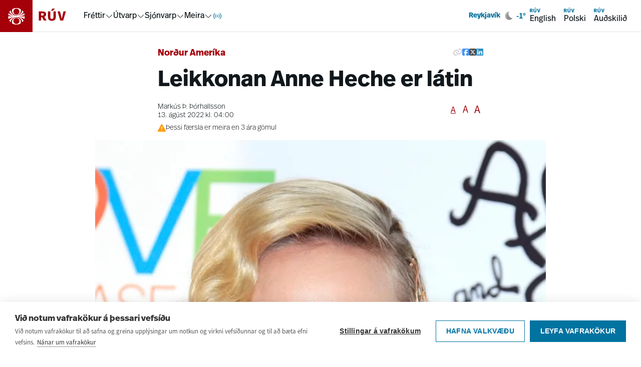

--- FILE ---
content_type: text/html; charset=utf-8
request_url: https://www.ruv.is/frettir/erlent/2022-08-13-leikkonan-anne-heche-er-latin
body_size: 15713
content:
<!DOCTYPE html><html><head><meta charSet="utf-8"/><title>Leikkonan Anne Heche er látin  - RÚV.is</title><meta content="ruv.is" name="application-name"/><meta content="width=device-width, initial-scale=1.0" name="viewport"/><meta content="RÚV" property="og:site_name"/><meta content="https://www.ruv.is/frettir/erlent/2022-08-13-leikkonan-anne-heche-er-latin/" property="og:url"/><meta content="Leikkonan Anne Heche er látin  - RÚV.is" property="og:title"/><meta property="og:image" content="https://myndir.ruv.is/[base64]"/><meta property="og:image:width" content="1200" name="og:image:width"/><meta property="og:image:height" content="630" name="og:image:height"/><meta content="epa10117996 (FILE) - US actor Anne Heche arrives for the 25th Annual Race To Erase MS Gala at the Beverly Hilton Hotel in Beverly Hills, California, USA, 20 April 2018 (reissued 12 August 2022). Heche has been declared brain-dead aged 53 on 12 August 2022, according to a representative&#x27;s statement issued on behalf of Heche&#x27;s family. The actor is still on life support to determine whether her organs are vialble for donation. Heche had been hospitalized and on life support after suffering severe burns and critical injuries in a car crash in Los Angeles on 06 August 2022.  EPA-EFE/NINA PROMMER" property="og:image:alt"/><meta content="RÚV.is" name="og:description"/><meta content="RÚV.is" name="description"/><meta content="summary_large_image" name="twitter:card"/><meta content="@RUVohf" name="twitter:site"/><meta content="page" property="og:type"/><meta content="Erlendar fréttir" property="article:section"/><meta content="2022-08-13T04:00:00Z" property="article:published_time"/><link href="https://static.nyr.ruv.is/static/images/ruv-logo-196x196.png" rel="icon"/><link rel="apple-touch-icon" sizes="180x180" href="/apple-touch-icon.png"/><link rel="icon" type="image/png" sizes="32x32" href="/favicon-32x32.png"/><link rel="icon" type="image/png" sizes="16x16" href="/favicon-16x16.png"/><link rel="manifest" href="/site.webmanifest"/><link rel="mask-icon" href="/safari-pinned-tab.svg" color="#0073a0"/><meta name="apple-mobile-web-app-title" content="RÚV.is"/><meta name="application-name" content="RÚV.is"/><meta name="msapplication-TileColor" content="#0073a0"/><meta name="theme-color" content="#ffffff"/><meta name="next-head-count" content="28"/><link rel="preload" href="/_next/static/css/a106a5a4fff5f5e5.css" as="style"/><link rel="stylesheet" href="/_next/static/css/a106a5a4fff5f5e5.css" data-n-g=""/><noscript data-n-css=""></noscript><script defer="" nomodule="" src="/_next/static/chunks/polyfills-42372ed130431b0a.js"></script><script src="/_next/static/chunks/webpack-9ce80a387b1bab1d.js" defer=""></script><script src="/_next/static/chunks/framework-f30cbadcebab7629.js" defer=""></script><script src="/_next/static/chunks/main-21866ebbc7c94495.js" defer=""></script><script src="/_next/static/chunks/pages/_app-f359ec868313eaf0.js" defer=""></script><script src="/_next/static/chunks/pages/frettir/%5Bslug%5D/%5BnewsId%5D-862bad7a76fe77c2.js" defer=""></script><script src="/_next/static/81XEDOWxWhiI5wHy-w8OT/_buildManifest.js" defer=""></script><script src="/_next/static/81XEDOWxWhiI5wHy-w8OT/_ssgManifest.js" defer=""></script></head><body><div id="__next"><a href="#main" class="font-real text-ruvOhf text-m z-100 border-ruvOhf text-nowrap absolute left-3 top-[15px] translate-y-[-100px] rounded-md border bg-white px-3 py-2 leading-none focus:translate-y-0 focus:outline-none">Hoppa í aðalefni</a><nav class="sticky top-0 z-10 hidden items-center justify-between bg-white pr-5 shadow-[inset_0_-1px_0_0_#E2E2E2] md:flex"><div class="flex items-center"><a class="pr-8" data-click-position="main-nav-root" data-k5a-pos="main-nav-root" aria-label="Fara á heimasíðu" href="/"><svg height="64" class="text-frettir transition-colors duration-300" viewBox="0 0 133 63" fill="none" xmlns="http://www.w3.org/2000/svg"><g clip-path="url(#a)"><path d="M64 0H0v64h64z" fill="currentColor"></path><path d="m36.4646 32.1244 1.3371-.1354c3.6261-.3838 7.2068-1.1513 10.6742-2.2801h.0227v-.0451c-.1813-1.2417-.5213-2.4607-.9972-3.6346v-.0452l-.0453.0226c-2.8782 2.3027-6.1643 3.8829-9.7677 4.6956l-1.2918.2935 1.2691-.4289c3.5808-1.2191 6.6629-3.6798 8.6572-6.9306v-.0451c-.7025-1.1513-1.5637-2.2349-2.5382-3.1831l-.0453-.0451v.0677c-.6799 5.734-5.5524 10.0684-11.3768 10.0684s-5.6884-1.0836-7.8187-3.0702c-1.9717-1.8511-3.2408-4.3344-3.5354-7.0208v-.0677l-.068.0452c-.9745.9481-1.8357 2.0091-2.5609 3.183v.0452c2.0397 3.3411 5.2125 5.8469 8.9518 7.0434l1.2692.4063-1.3145-.2709c-3.7394-.7675-7.1388-2.3704-10.1076-4.7182h-.0454c-.4532 1.1514-.7705 2.3253-.9518 3.5443 0 .0226.0227.0452.0227.0452 3.4901 1.1513 7.0935 1.9188 10.7422 2.3026l1.3598.1355H16v.0451c0 1.7383.2946 3.4314.8385 5.0794v.0451l.0454-.0226c3.0821-1.8737 6.4362-3.183 9.9716-3.8377l.8839-.158-.8385.2935c-3.5581 1.2641-6.5723 3.7474-8.5213 6.9982v.0451c.7252 1.1739 1.6091 2.2801 2.6062 3.2508l.0454.0452v-.0677c.5892-5.8695 5.4617-10.2716 11.3994-10.2716s5.6884 1.0835 7.8187 3.0701c1.9943 1.8738 3.2634 4.3796 3.5581 7.0886v.0677l.068-.0451c.9971-.9708 1.8357-2.0544 2.5609-3.2283v-.0451c-1.9264-3.1605-4.9179-5.5986-8.3853-6.8628l-.8385-.3161.8838.1806c3.4674.6773 6.7762 1.9415 9.8131 3.7926h.0453c.5439-1.6254.8158-3.3185.8158-5.0342v-.0451H36.5552zm-4.1473-15.1026c3.2861 0 5.9603 2.6638 5.9603 5.9372s-2.6742 5.9372-5.9603 5.9372-5.9604-2.6638-5.9604-5.9372 2.6743-5.9372 5.9604-5.9372m0 12.7774c4.8045 0 8.7252-3.9055 8.7252-8.6914 0-4.7858-.204-2.1671-.6119-3.183-2.4476-1.3997-5.2578-2.1221-8.0907-2.1221-2.8328 0-5.643.745-8.0906 2.1221-.4079 1.0159-.6119 2.0769-.6119 3.183 0 4.7859 3.9207 8.6914 8.7252 8.6914m-.0453 17.3601c-3.2861 0-5.9604-2.6638-5.9604-5.9372 0-3.2733 2.6743-5.9372 5.9604-5.9372s5.9603 2.6639 5.9603 5.9372c0 3.2734-2.6742 5.9372-5.9603 5.9372m0-12.8c-4.8046 0-8.7252 3.9055-8.7252 8.6914s.2039 2.1672.6119 3.1831c.1133.0677.2266.1354.3626.2031 2.3569 1.2642 5.0311 1.9189 7.728 1.9189s5.6431-.745 8.0907-2.122c.4079-1.0159.6119-2.0995.6119-3.2057 0-4.7859-3.9207-8.6913-8.7252-8.6913" fill="#fff"></path></g><path d="M129.576 22.4735h-4.736l-3.354 14.3922-3.457-14.3922h-4.787l5.378 17.9897h5.658l5.3-17.9897zm-21.332-5.3983h-5.3l-2.637 4.035h3.252zm1.535 5.3983h-4.507v11.1544c0 2.365-.948 3.573-3.15 3.573-2.2011 0-3.1496-1.1058-3.1496-3.573V22.4735h-4.5317v11.179c0 4.1126 2.2792 7.2727 7.6553 7.2727 5.376 0 7.681-3.109 7.681-7.2727v-11.179zm-26.2474 3.5976c1.6394 0 2.5612.6929 2.5612 2.1585 0 1.6966-1.1017 2.2607-2.6879 2.2607h-2.6368v-4.4192h2.7656zm-7.2972-3.5976v17.9897h4.5316V33.91h1.9725l3.7386 6.5532h5.3513l-4.6604-7.2993c2.3548-.9259 3.5853-2.5959 3.5853-5.0365 0-3.2644-2.1769-5.6539-7.4261-5.6539z" fill="currentColor"></path><defs><clipPath id="a"><path fill="#fff" d="M0 0h64v63H0z"></path></clipPath></defs></svg></a><div class="flex items-center gap-6"><div role="menubar" aria-orientation="horizontal" class="flex items-center gap-6"><button role="menuitem" aria-expanded="false" aria-haspopup="menu" id=":R9b5l6:"><span class="flex items-center gap-1"><a class="font-real leading-none " data-click-position="main-nav-mega-link-frettir" data-k5a-pos="main-nav-mega-link-frettir" href="/frettir">Fréttir</a><svg height="16" style="transform:rotate(0deg)" viewBox="0 0 16 16" fill="none" xmlns="http://www.w3.org/2000/svg"><path d="m13.3337 6-4.39057 4.3905c-.52067.5207-1.36487.5207-1.8856 0L2.66699 6" stroke="#646464" stroke-width="1.5" stroke-linecap="round" stroke-linejoin="round"></path></svg></span></button><button role="menuitem" aria-expanded="false" aria-haspopup="menu" id=":Rab5l6:"><span class="flex items-center gap-1"><a href="/utvarp" class="font-real leading-none " data-click-position="main-nav-mega-link-utvarp" data-k5a-pos="main-nav-mega-link-utvarp">Útvarp</a><svg height="16" style="transform:rotate(0deg)" viewBox="0 0 16 16" fill="none" xmlns="http://www.w3.org/2000/svg"><path d="m13.3337 6-4.39057 4.3905c-.52067.5207-1.36487.5207-1.8856 0L2.66699 6" stroke="#646464" stroke-width="1.5" stroke-linecap="round" stroke-linejoin="round"></path></svg></span></button><button role="menuitem" aria-expanded="false" aria-haspopup="menu" id=":Rbb5l6:"><span class="flex items-center gap-1"><a href="/sjonvarp" class="font-real leading-none " data-click-position="main-nav-mega-link-sjonvarp" data-k5a-pos="main-nav-mega-link-sjonvarp">Sjónvarp</a><svg height="16" style="transform:rotate(0deg)" viewBox="0 0 16 16" fill="none" xmlns="http://www.w3.org/2000/svg"><path d="m13.3337 6-4.39057 4.3905c-.52067.5207-1.36487.5207-1.8856 0L2.66699 6" stroke="#646464" stroke-width="1.5" stroke-linecap="round" stroke-linejoin="round"></path></svg></span></button><button role="menuitem" aria-expanded="false" aria-haspopup="menu" id=":Rcb5l6:"><span class="flex items-center gap-1"><a class="font-real leading-none " data-click-position="main-nav-mega-link-meira" data-k5a-pos="main-nav-mega-link-meira" href="/um-ruv">Meira</a><svg height="16" style="transform:rotate(0deg)" viewBox="0 0 16 16" fill="none" xmlns="http://www.w3.org/2000/svg"><path d="m13.3337 6-4.39057 4.3905c-.52067.5207-1.36487.5207-1.8856 0L2.66699 6" stroke="#646464" stroke-width="1.5" stroke-linecap="round" stroke-linejoin="round"></path></svg></span></button><button role="menuitem" aria-expanded="false" aria-haspopup="menu" id=":R1j5l6:" aria-label="Í loftinu"><span class="flex items-center justify-center" aria-hidden="true"><svg width="20" height="20" style="color:#0073A0" viewBox="0 0 12 12" fill="none" xmlns="http://www.w3.org/2000/svg"><path d="M2.81802 2.81836C2.00368 3.6327 1.5 4.7577 1.5 6.00034c0 1.24265.50368 2.36765 1.31802 3.182m1.41421-4.94977C3.77982 4.68498 3.5 5.30999 3.5 6.00034s.27982 1.31535.73223 1.76775m3.53552 0C8.2202 7.31569 8.5 6.69069 8.5 6.00034s-.2798-1.31536-.73225-1.76777M9.182 9.18234c.8143-.81435 1.318-1.93935 1.318-3.182 0-1.24264-.5037-2.36764-1.318-3.18198M6.5 6.00034c0 .27615-.22385.5-.5.5s-.5-.22385-.5-.5.22385-.5.5-.5.5.22385.5.5Z" stroke="currentColor" stroke-width=".696" stroke-linecap="square"></path></svg></span></button></div></div></div><div class="flex items-center gap-6"><div class="hidden min-[930px]:block"></div><div class="flex gap-3"><a class="font-real flex flex-col items-start p-2" data-click-position="main-nav-en" data-k5a-pos="main-nav-en" href="/english"><svg height="12" viewBox="0 0 16 9" fill="none" xmlns="http://www.w3.org/2000/svg"><path d="M15.9994 2.54253H14.5788L13.5727 6.85935L12.536 2.54253H11.1001L12.7132 7.9384H14.4102L16 2.54253H15.9994ZM9.6011 0.92334H8.01134L7.22045 2.13359H8.19589L9.6011 0.92334ZM10.0615 2.54253H8.70966V5.8882C8.70966 6.59756 8.42518 6.9599 7.76488 6.9599C7.10457 6.9599 6.8201 6.62821 6.8201 5.8882V2.54253H5.46086V5.89556C5.46086 7.12911 6.14446 8.07696 7.75691 8.07696C9.36935 8.07696 10.0609 7.14444 10.0609 5.89556V2.54253H10.0615ZM2.18876 3.62158C2.68046 3.62158 2.95697 3.82942 2.95697 4.26901C2.95697 4.77788 2.62651 4.9471 2.15075 4.9471H1.35985V3.62158H2.18937H2.18876ZM0 2.54253V7.9384H1.35924V5.97281H1.95088L3.07223 7.9384H4.67732L3.27946 5.74903C3.98575 5.4713 4.35483 4.9704 4.35483 4.23836C4.35483 3.25924 3.70188 2.54253 2.12745 2.54253H0Z" fill="#0073A0"></path></svg><span>English</span></a><a class="font-real flex flex-col items-start p-2" data-click-position="main-nav-pl" data-k5a-pos="main-nav-pl" href="/polski"><svg height="12" viewBox="0 0 16 9" fill="none" xmlns="http://www.w3.org/2000/svg"><path d="M15.9994 2.54253H14.5788L13.5727 6.85935L12.536 2.54253H11.1001L12.7132 7.9384H14.4102L16 2.54253H15.9994ZM9.6011 0.92334H8.01134L7.22045 2.13359H8.19589L9.6011 0.92334ZM10.0615 2.54253H8.70966V5.8882C8.70966 6.59756 8.42518 6.9599 7.76488 6.9599C7.10457 6.9599 6.8201 6.62821 6.8201 5.8882V2.54253H5.46086V5.89556C5.46086 7.12911 6.14446 8.07696 7.75691 8.07696C9.36935 8.07696 10.0609 7.14444 10.0609 5.89556V2.54253H10.0615ZM2.18876 3.62158C2.68046 3.62158 2.95697 3.82942 2.95697 4.26901C2.95697 4.77788 2.62651 4.9471 2.15075 4.9471H1.35985V3.62158H2.18937H2.18876ZM0 2.54253V7.9384H1.35924V5.97281H1.95088L3.07223 7.9384H4.67732L3.27946 5.74903C3.98575 5.4713 4.35483 4.9704 4.35483 4.23836C4.35483 3.25924 3.70188 2.54253 2.12745 2.54253H0Z" fill="#0073A0"></path></svg><span>Polski</span></a><a class="font-real flex flex-col items-start p-2" data-click-position="main-nav-aud" data-k5a-pos="main-nav-aud" href="/audskilid"><svg height="12" viewBox="0 0 16 9" fill="none" xmlns="http://www.w3.org/2000/svg"><path d="M15.9994 2.54253H14.5788L13.5727 6.85935L12.536 2.54253H11.1001L12.7132 7.9384H14.4102L16 2.54253H15.9994ZM9.6011 0.92334H8.01134L7.22045 2.13359H8.19589L9.6011 0.92334ZM10.0615 2.54253H8.70966V5.8882C8.70966 6.59756 8.42518 6.9599 7.76488 6.9599C7.10457 6.9599 6.8201 6.62821 6.8201 5.8882V2.54253H5.46086V5.89556C5.46086 7.12911 6.14446 8.07696 7.75691 8.07696C9.36935 8.07696 10.0609 7.14444 10.0609 5.89556V2.54253H10.0615ZM2.18876 3.62158C2.68046 3.62158 2.95697 3.82942 2.95697 4.26901C2.95697 4.77788 2.62651 4.9471 2.15075 4.9471H1.35985V3.62158H2.18937H2.18876ZM0 2.54253V7.9384H1.35924V5.97281H1.95088L3.07223 7.9384H4.67732L3.27946 5.74903C3.98575 5.4713 4.35483 4.9704 4.35483 4.23836C4.35483 3.25924 3.70188 2.54253 2.12745 2.54253H0Z" fill="#0073A0"></path></svg><span>Auðskilið</span></a></div></div></nav><nav style="--mobile-navbar-height:57px" class="pt-[var(--mobile-navbar-height)] md:hidden"><div class="fixed left-0 right-0 top-0 z-10 flex h-[var(--mobile-navbar-height)] items-center justify-between bg-white py-4 pr-5 shadow-[inset_0_-1px_0_0_#E2E2E2]"><a class="pr-8" aria-label="Fara á heimasíðu" href="/"><svg height="57" class="text-frettir transition-colors duration-300" viewBox="0 0 133 63" fill="none" xmlns="http://www.w3.org/2000/svg"><g clip-path="url(#a)"><path d="M64 0H0v64h64z" fill="currentColor"></path><path d="m36.4646 32.1244 1.3371-.1354c3.6261-.3838 7.2068-1.1513 10.6742-2.2801h.0227v-.0451c-.1813-1.2417-.5213-2.4607-.9972-3.6346v-.0452l-.0453.0226c-2.8782 2.3027-6.1643 3.8829-9.7677 4.6956l-1.2918.2935 1.2691-.4289c3.5808-1.2191 6.6629-3.6798 8.6572-6.9306v-.0451c-.7025-1.1513-1.5637-2.2349-2.5382-3.1831l-.0453-.0451v.0677c-.6799 5.734-5.5524 10.0684-11.3768 10.0684s-5.6884-1.0836-7.8187-3.0702c-1.9717-1.8511-3.2408-4.3344-3.5354-7.0208v-.0677l-.068.0452c-.9745.9481-1.8357 2.0091-2.5609 3.183v.0452c2.0397 3.3411 5.2125 5.8469 8.9518 7.0434l1.2692.4063-1.3145-.2709c-3.7394-.7675-7.1388-2.3704-10.1076-4.7182h-.0454c-.4532 1.1514-.7705 2.3253-.9518 3.5443 0 .0226.0227.0452.0227.0452 3.4901 1.1513 7.0935 1.9188 10.7422 2.3026l1.3598.1355H16v.0451c0 1.7383.2946 3.4314.8385 5.0794v.0451l.0454-.0226c3.0821-1.8737 6.4362-3.183 9.9716-3.8377l.8839-.158-.8385.2935c-3.5581 1.2641-6.5723 3.7474-8.5213 6.9982v.0451c.7252 1.1739 1.6091 2.2801 2.6062 3.2508l.0454.0452v-.0677c.5892-5.8695 5.4617-10.2716 11.3994-10.2716s5.6884 1.0835 7.8187 3.0701c1.9943 1.8738 3.2634 4.3796 3.5581 7.0886v.0677l.068-.0451c.9971-.9708 1.8357-2.0544 2.5609-3.2283v-.0451c-1.9264-3.1605-4.9179-5.5986-8.3853-6.8628l-.8385-.3161.8838.1806c3.4674.6773 6.7762 1.9415 9.8131 3.7926h.0453c.5439-1.6254.8158-3.3185.8158-5.0342v-.0451H36.5552zm-4.1473-15.1026c3.2861 0 5.9603 2.6638 5.9603 5.9372s-2.6742 5.9372-5.9603 5.9372-5.9604-2.6638-5.9604-5.9372 2.6743-5.9372 5.9604-5.9372m0 12.7774c4.8045 0 8.7252-3.9055 8.7252-8.6914 0-4.7858-.204-2.1671-.6119-3.183-2.4476-1.3997-5.2578-2.1221-8.0907-2.1221-2.8328 0-5.643.745-8.0906 2.1221-.4079 1.0159-.6119 2.0769-.6119 3.183 0 4.7859 3.9207 8.6914 8.7252 8.6914m-.0453 17.3601c-3.2861 0-5.9604-2.6638-5.9604-5.9372 0-3.2733 2.6743-5.9372 5.9604-5.9372s5.9603 2.6639 5.9603 5.9372c0 3.2734-2.6742 5.9372-5.9603 5.9372m0-12.8c-4.8046 0-8.7252 3.9055-8.7252 8.6914s.2039 2.1672.6119 3.1831c.1133.0677.2266.1354.3626.2031 2.3569 1.2642 5.0311 1.9189 7.728 1.9189s5.6431-.745 8.0907-2.122c.4079-1.0159.6119-2.0995.6119-3.2057 0-4.7859-3.9207-8.6913-8.7252-8.6913" fill="#fff"></path></g><path d="M129.576 22.4735h-4.736l-3.354 14.3922-3.457-14.3922h-4.787l5.378 17.9897h5.658l5.3-17.9897zm-21.332-5.3983h-5.3l-2.637 4.035h3.252zm1.535 5.3983h-4.507v11.1544c0 2.365-.948 3.573-3.15 3.573-2.2011 0-3.1496-1.1058-3.1496-3.573V22.4735h-4.5317v11.179c0 4.1126 2.2792 7.2727 7.6553 7.2727 5.376 0 7.681-3.109 7.681-7.2727v-11.179zm-26.2474 3.5976c1.6394 0 2.5612.6929 2.5612 2.1585 0 1.6966-1.1017 2.2607-2.6879 2.2607h-2.6368v-4.4192h2.7656zm-7.2972-3.5976v17.9897h4.5316V33.91h1.9725l3.7386 6.5532h5.3513l-4.6604-7.2993c2.3548-.9259 3.5853-2.5959 3.5853-5.0365 0-3.2644-2.1769-5.6539-7.4261-5.6539z" fill="currentColor"></path><defs><clipPath id="a"><path fill="#fff" d="M0 0h64v63H0z"></path></clipPath></defs></svg></a><div class="flex items-center gap-4"><button aria-label="Opna valmynd" aria-expanded="false" class="flex items-center gap-2"><span class="font-real text-m leading-none">Valmynd</span><svg height="24" viewBox="0 0 25 24" fill="none" xmlns="http://www.w3.org/2000/svg"><path d="M3.91406 12H21.9141M3.91406 6H21.9141M3.91406 18H21.9141" stroke="#000" stroke-width="2" stroke-linecap="round" stroke-linejoin="round"></path></svg></button></div></div></nav><noscript><iframe src="https://www.googletagmanager.com/ns.html?id=GTM-KGNRG7S" height="0" width="0" style="display:none;visibility:hidden"></iframe></noscript><main class="z-1 flex min-h-screen w-full flex-col items-center gap-5 md:m-auto" id="main"></main><footer class="bg-spilarinn relative mt-12 items-center space-y-6 overflow-hidden text-white" title="Síðufótur"><svg height="48rem" viewBox="0 0 38.8 38.8" width="48rem" x="0px" xmlns="http://www.w3.org/2000/svg" xmlns:xlink="http://www.w3.org/1999/xlink" y="0px" class="z-1 absolute -top-24 left-1/3 self-start opacity-20 md:left-2/3" color="white" xml:space="preserve"><path d="M24.3,19.6l1.6-0.2c4.3-0.4,8.5-1.4,12.5-2.7l0,0l0,0c-0.2-1.5-0.6-2.9-1.2-4.3l0-0.1l0,0  c-3.4,2.7-7.3,4.6-11.5,5.5l-1.5,0.3l1.5-0.5c4.2-1.4,7.8-4.4,10.2-8.2l0,0l0,0c-0.8-1.4-1.8-2.6-3-3.8l-0.1-0.1l0,0.1  c-0.8,6.8-6.5,11.9-13.4,11.9c-3.4,0-6.7-1.3-9.2-3.6C7.9,11.9,6.4,9,6.1,5.8l0-0.1L6,5.8C4.9,6.9,3.8,8.2,3,9.5l0,0l0,0  c2.4,3.9,6.1,6.9,10.5,8.3l1.5,0.5l-1.5-0.3c-4.4-0.9-8.4-2.8-11.9-5.6l0,0l0,0.1c-0.5,1.3-0.9,2.8-1.1,4.2l0,0l0,0  c4.1,1.4,8.3,2.3,12.6,2.7l1.6,0.2H0.2v0c0,2,0.3,4.1,1,6l0,0l0,0c3.6-2.2,7.6-3.8,11.7-4.5l1-0.2l-1,0.4c-4.2,1.5-7.7,4.4-10,8.3  l0,0l0,0C3.8,31,4.9,32.3,6,33.4l0.1,0.1l0-0.1c0.7-6.9,6.4-12.1,13.4-12.1c3.4,0,6.7,1.3,9.2,3.6c2.4,2.2,3.8,5.2,4.2,8.4l0,0.1  l0.1-0.1c1.2-1.1,2.2-2.4,3-3.8l0,0l0,0c-2.3-3.7-5.8-6.6-9.9-8.1l-1-0.4l1,0.2c4.1,0.8,8,2.3,11.5,4.5l0,0l0,0c0.6-1.9,1-3.9,1-5.9  v0L24.3,19.6z M19.4,1.8c3.9,0,7,3.1,7,7c0,3.9-3.1,7-7,7c-3.9,0-7-3.1-7-7S15.6,1.8,19.4,1.8 M19.4,16.9c5.7,0,10.2-4.6,10.2-10.3  c0-1.3-0.2-2.5-0.7-3.7l0,0l0,0c-2.9-1.6-6.2-2.5-9.5-2.5c-3.3,0-6.6,0.9-9.5,2.5l0,0l0,0C9.4,4.1,9.2,5.3,9.2,6.6  C9.2,12.3,13.8,16.9,19.4,16.9 M19.4,37.3c-3.9,0-7-3.1-7-7c0-3.9,3.1-7,7-7c3.9,0,7,3.1,7,7C26.4,34.2,23.3,37.3,19.4,37.3   M19.4,22.3c-5.7,0-10.2,4.6-10.2,10.2c0,1.3,0.2,2.6,0.7,3.8l0,0l0,0c0.1,0.1,0.3,0.2,0.4,0.2c2.8,1.5,5.9,2.3,9.1,2.3  c3.3,0,6.6-0.9,9.5-2.5l0,0l0,0c0.5-1.2,0.7-2.5,0.7-3.8C29.7,26.9,25.1,22.3,19.4,22.3" fill="white"></path></svg><nav class="almost-full-screen-content max-w-90 lg:w-container-lg m-auto flex flex-col items-center gap-5 px-2 py-5 md:m-auto md:min-w-0"><div class="grid w-full grid-cols-2 md:grid-cols-5 md:gap-0"><div class="col-span-2 space-y-1 md:col-span-1"><a class="font-real flex gap-2 text-3xl font-bold" data-click-position="footer-nav-root" data-k5a-pos="footer-nav-root" href="/"><svg height="2rem" viewBox="0 0 38.8 38.8" width="2rem" x="0px" xmlns="http://www.w3.org/2000/svg" xmlns:xlink="http://www.w3.org/1999/xlink" y="0px" color="white" xml:space="preserve"><path d="M24.3,19.6l1.6-0.2c4.3-0.4,8.5-1.4,12.5-2.7l0,0l0,0c-0.2-1.5-0.6-2.9-1.2-4.3l0-0.1l0,0  c-3.4,2.7-7.3,4.6-11.5,5.5l-1.5,0.3l1.5-0.5c4.2-1.4,7.8-4.4,10.2-8.2l0,0l0,0c-0.8-1.4-1.8-2.6-3-3.8l-0.1-0.1l0,0.1  c-0.8,6.8-6.5,11.9-13.4,11.9c-3.4,0-6.7-1.3-9.2-3.6C7.9,11.9,6.4,9,6.1,5.8l0-0.1L6,5.8C4.9,6.9,3.8,8.2,3,9.5l0,0l0,0  c2.4,3.9,6.1,6.9,10.5,8.3l1.5,0.5l-1.5-0.3c-4.4-0.9-8.4-2.8-11.9-5.6l0,0l0,0.1c-0.5,1.3-0.9,2.8-1.1,4.2l0,0l0,0  c4.1,1.4,8.3,2.3,12.6,2.7l1.6,0.2H0.2v0c0,2,0.3,4.1,1,6l0,0l0,0c3.6-2.2,7.6-3.8,11.7-4.5l1-0.2l-1,0.4c-4.2,1.5-7.7,4.4-10,8.3  l0,0l0,0C3.8,31,4.9,32.3,6,33.4l0.1,0.1l0-0.1c0.7-6.9,6.4-12.1,13.4-12.1c3.4,0,6.7,1.3,9.2,3.6c2.4,2.2,3.8,5.2,4.2,8.4l0,0.1  l0.1-0.1c1.2-1.1,2.2-2.4,3-3.8l0,0l0,0c-2.3-3.7-5.8-6.6-9.9-8.1l-1-0.4l1,0.2c4.1,0.8,8,2.3,11.5,4.5l0,0l0,0c0.6-1.9,1-3.9,1-5.9  v0L24.3,19.6z M19.4,1.8c3.9,0,7,3.1,7,7c0,3.9-3.1,7-7,7c-3.9,0-7-3.1-7-7S15.6,1.8,19.4,1.8 M19.4,16.9c5.7,0,10.2-4.6,10.2-10.3  c0-1.3-0.2-2.5-0.7-3.7l0,0l0,0c-2.9-1.6-6.2-2.5-9.5-2.5c-3.3,0-6.6,0.9-9.5,2.5l0,0l0,0C9.4,4.1,9.2,5.3,9.2,6.6  C9.2,12.3,13.8,16.9,19.4,16.9 M19.4,37.3c-3.9,0-7-3.1-7-7c0-3.9,3.1-7,7-7c3.9,0,7,3.1,7,7C26.4,34.2,23.3,37.3,19.4,37.3   M19.4,22.3c-5.7,0-10.2,4.6-10.2,10.2c0,1.3,0.2,2.6,0.7,3.8l0,0l0,0c0.1,0.1,0.3,0.2,0.4,0.2c2.8,1.5,5.9,2.3,9.1,2.3  c3.3,0,6.6-0.9,9.5-2.5l0,0l0,0c0.5-1.2,0.7-2.5,0.7-3.8C29.7,26.9,25.1,22.3,19.4,22.3" fill="white"></path></svg>RÚV</a></div></div><div class="grid w-full grid-cols-2 gap-y-4 md:grid-cols-5"><div class="col-span-2 space-y-1 md:col-span-1"><p class="font-real text-base">Efstaleiti 1</p><p class="font-real text-base">103 Reykjavík</p><p class="font-real text-base">Sími: 515-3000</p><p class="font-real text-base">frá kl. 8.30 – 14.00</p></div><div class="z-100 col-span-1 mt-6 space-y-1 md:mt-0 md:space-y-4"><p class="font-real text-sm font-bold" id="footer_column_0">Fréttir</p><ul aria-labelledby="footer_column_0" class="list-none pl-0"><li><a class="font-real cursor-pointer text-sm hover:underline" data-click-position="footer-nav-link" data-k5a-pos="footer-nav-link" aria-label="Innlendar fréttir" href="/frettir/innlent/">Innlendar fréttir</a></li><li><a class="font-real cursor-pointer text-sm hover:underline" data-click-position="footer-nav-link" data-k5a-pos="footer-nav-link" aria-label="Erlendar fréttir" href="/frettir/erlent/">Erlendar fréttir</a></li><li><a class="font-real cursor-pointer text-sm hover:underline" data-click-position="footer-nav-link" data-k5a-pos="footer-nav-link" aria-label="Menning og dægurmál" href="/frettir/menning-og-daegurmal/">Menning og dægurmál</a></li><li><a class="font-real cursor-pointer text-sm hover:underline" data-click-position="footer-nav-link" data-k5a-pos="footer-nav-link" aria-label="Íþróttir" href="/frettir/ithrottir/">Íþróttir</a></li></ul></div><div class="z-100 col-span-1 mt-6 space-y-1 md:mt-0 md:space-y-4"><p class="font-real text-sm font-bold" id="footer_column_1">Um RÚV</p><ul aria-labelledby="footer_column_1" class="list-none pl-0"><li><a class="font-real cursor-pointer text-sm hover:underline" data-click-position="footer-nav-link" data-k5a-pos="footer-nav-link" aria-label="Auglýsingar" href="/um-ruv/auglysingar/">Auglýsingar</a></li><li><a class="font-real cursor-pointer text-sm hover:underline" data-click-position="footer-nav-link" data-k5a-pos="footer-nav-link" aria-label="Dánarfregnir" href="/um-ruv/auglysingar/danarfregnir/">Dánarfregnir</a></li><li><a class="font-real cursor-pointer text-sm hover:underline" data-click-position="footer-nav-link" data-k5a-pos="footer-nav-link" aria-label="Fréttir af RÚV" href="/um-ruv/i-umraedunni/">Fréttir af RÚV</a></li><li><a class="font-real cursor-pointer text-sm hover:underline" data-click-position="footer-nav-link" data-k5a-pos="footer-nav-link" aria-label="Innri starfsemi, lög og reglur" href="/um-ruv/stefna-og-starfsemi/">Innri starfsemi, lög og reglur</a></li><li><a class="font-real cursor-pointer text-sm hover:underline" data-click-position="footer-nav-link" data-k5a-pos="footer-nav-link" aria-label="Hafa samband" href="/um-ruv/hafa-samband/">Hafa samband</a></li></ul></div><div class="z-100 col-span-1 mt-6 space-y-1 md:mt-0 md:space-y-4"><p class="font-real text-sm font-bold" id="footer_column_2">Framleiðsla og efni</p><ul aria-labelledby="footer_column_2" class="list-none pl-0"><li><a class="font-real cursor-pointer text-sm hover:underline" data-click-position="footer-nav-link" data-k5a-pos="footer-nav-link" aria-label="RÚV öpp fyrir snjalltæki" href="/um-ruv/opp-fra-ruv-fyrir-snjalltaeki/">RÚV öpp fyrir snjalltæki</a></li><li><a class="font-real cursor-pointer text-sm hover:underline" data-click-position="footer-nav-link" data-k5a-pos="footer-nav-link" aria-label="Safn RÚV" href="/um-ruv/safn-ruv/">Safn RÚV</a></li><li><a class="font-real cursor-pointer text-sm hover:underline" data-click-position="footer-nav-link" data-k5a-pos="footer-nav-link" aria-label="Skil á efni til RÚV" href="/um-ruv/merki/skilareglur-fyrir-dagskrarefni-i-sjonvarp/">Skil á efni til RÚV</a></li><li><a class="font-real cursor-pointer text-sm hover:underline" data-click-position="footer-nav-link" data-k5a-pos="footer-nav-link" aria-label="About RÚV" href="/um-ruv/about-ruv/">About RÚV</a></li><li><a class="font-real cursor-pointer text-sm hover:underline" data-click-position="footer-nav-link" data-k5a-pos="footer-nav-link" aria-label="RÚV Archive" href="/um-ruv/safn-ruv/ruv-archive/">RÚV Archive</a></li></ul></div><div class="z-100 col-span-1 mt-6 space-y-1 md:mt-0 md:space-y-4"><p class="font-real text-sm font-bold" id="footer_column_3">Aðgengi</p><ul aria-labelledby="footer_column_3" class="list-none pl-0"><li><a class="font-real cursor-pointer text-sm hover:underline" data-click-position="footer-nav-link" data-k5a-pos="footer-nav-link" aria-label="Auðskilið" href="/audskilid/">Auðskilið</a></li><li><a class="font-real cursor-pointer text-sm hover:underline" data-click-position="footer-nav-link" data-k5a-pos="footer-nav-link" aria-label="RÚV English" href="/english/">RÚV English</a></li><li><a class="font-real cursor-pointer text-sm hover:underline" data-click-position="footer-nav-link" data-k5a-pos="footer-nav-link" aria-label="RÚV Polski" href="/polski/">RÚV Polski</a></li><li><a class="font-real cursor-pointer text-sm hover:underline" data-click-position="footer-nav-link" data-k5a-pos="footer-nav-link" aria-label="Hlaðvarp" href="/hladvarp/">Hlaðvarp</a></li></ul></div><a class="font-real z-100 col-span-1 mt-6 cursor-pointer self-end text-sm hover:underline" data-click-position="footer-nav-fixed" data-k5a-pos="footer-nav-fixed" aria-label="Um Ríkisútvarpið" href="/um-ruv/">Um Ríkisútvarpið</a><a class="font-real z-100 col-span-1 mt-6 cursor-pointer self-end text-sm hover:underline" data-click-position="footer-nav-fixed" data-k5a-pos="footer-nav-fixed" aria-label="Dreifikerfi RÚV" href="/um-ruv/dreifikerfi-ruv/">Dreifikerfi RÚV</a><a class="font-real z-100 col-span-1 mt-6 cursor-pointer self-end text-sm hover:underline" data-click-position="footer-nav-fixed" data-k5a-pos="footer-nav-fixed" aria-label="Mannauður" href="/um-ruv/mannaudur/">Mannauður</a><a class="font-real z-100 col-span-1 mt-6 cursor-pointer self-end text-sm hover:underline" data-click-position="footer-nav-fixed" data-k5a-pos="footer-nav-fixed" aria-label="Persónuvernd" href="/um-ruv/personuverndarstefna/">Persónuvernd</a><button type="button" aria-label="Vefkökustillingar" class="z-100 font-real col-span-1 mt-6 justify-self-start text-sm hover:underline" data-click-position="footer-nav-fixed" data-k5a-pos="footer-nav-fixed">Vefkökustillingar</button><div class="z-100 col-span-2 mt-2 flex flex-col justify-center gap-5 md:col-span-5"><a aria-label="RÚV á Facebook" class="pointer self-end" href="https://www.facebook.com/RUVohf" data-click-position="footer-nav-social"><svg data-prefix="fab" data-icon="square-facebook" class="svg-inline--fa fa-square-facebook h-3 h-3" role="img" viewBox="0 0 448 512" aria-hidden="true"><path fill="currentColor" d="M64 32C28.7 32 0 60.7 0 96L0 416c0 35.3 28.7 64 64 64l98.2 0 0-145.8-52.8 0 0-78.2 52.8 0 0-33.7c0-87.1 39.4-127.5 125-127.5 16.2 0 44.2 3.2 55.7 6.4l0 70.8c-6-.6-16.5-1-29.6-1-42 0-58.2 15.9-58.2 57.2l0 27.8 83.6 0-14.4 78.2-69.3 0 0 145.8 129 0c35.3 0 64-28.7 64-64l0-320c0-35.3-28.7-64-64-64L64 32z"></path></svg></a><div class="grid grid-cols-5"><div class="col-span-2 col-start-3 flex w-full"><p class="w-fit self-center text-sm">© RÚV 2025</p></div><a aria-label="RÚV á Twitter" class="pointer justify-self-end" href="https://twitter.com/RUVohf" data-click-position="footer-nav-social"><svg data-prefix="fab" data-icon="square-x-twitter" class="svg-inline--fa fa-square-x-twitter h-3 h-3" role="img" viewBox="0 0 448 512" aria-hidden="true"><path fill="currentColor" d="M64 32C28.7 32 0 60.7 0 96L0 416c0 35.3 28.7 64 64 64l320 0c35.3 0 64-28.7 64-64l0-320c0-35.3-28.7-64-64-64L64 32zm297.1 84l-103.8 118.6 122.1 161.4-95.6 0-74.8-97.9-85.7 97.9-47.5 0 111-126.9-117.1-153.1 98 0 67.7 89.5 78.2-89.5 47.5 0zM323.3 367.6l-169.9-224.7-28.3 0 171.8 224.7 26.4 0z"></path></svg></a></div><a aria-label="RÚV á Instagram" class="pointer self-end" href="https://www.instagram.com/ruvgram/" data-click-position="footer-nav-social"><svg data-prefix="fab" data-icon="instagram" class="svg-inline--fa fa-instagram h-3 h-3" role="img" viewBox="0 0 448 512" aria-hidden="true"><path fill="currentColor" d="M224.3 141a115 115 0 1 0 -.6 230 115 115 0 1 0 .6-230zm-.6 40.4a74.6 74.6 0 1 1 .6 149.2 74.6 74.6 0 1 1 -.6-149.2zm93.4-45.1a26.8 26.8 0 1 1 53.6 0 26.8 26.8 0 1 1 -53.6 0zm129.7 27.2c-1.7-35.9-9.9-67.7-36.2-93.9-26.2-26.2-58-34.4-93.9-36.2-37-2.1-147.9-2.1-184.9 0-35.8 1.7-67.6 9.9-93.9 36.1s-34.4 58-36.2 93.9c-2.1 37-2.1 147.9 0 184.9 1.7 35.9 9.9 67.7 36.2 93.9s58 34.4 93.9 36.2c37 2.1 147.9 2.1 184.9 0 35.9-1.7 67.7-9.9 93.9-36.2 26.2-26.2 34.4-58 36.2-93.9 2.1-37 2.1-147.8 0-184.8zM399 388c-7.8 19.6-22.9 34.7-42.6 42.6-29.5 11.7-99.5 9-132.1 9s-102.7 2.6-132.1-9c-19.6-7.8-34.7-22.9-42.6-42.6-11.7-29.5-9-99.5-9-132.1s-2.6-102.7 9-132.1c7.8-19.6 22.9-34.7 42.6-42.6 29.5-11.7 99.5-9 132.1-9s102.7-2.6 132.1 9c19.6 7.8 34.7 22.9 42.6 42.6 11.7 29.5 9 99.5 9 132.1s2.7 102.7-9 132.1z"></path></svg></a></div></div></nav></footer></div><script id="__NEXT_DATA__" type="application/json">{"props":{"pageProps":{"data":{"menu":[{"heading":"Fréttir","content":{"primary":{"heading":"Hlekkir","groups":[{"items":[{"__typename":"NavLink","brand":null,"href":"/frettir/","id":null,"label":"Nýjar fréttir","subItems":null},{"__typename":"NavLink","brand":null,"href":"/frettir/innlent/","id":null,"label":"Innlendar fréttir","subItems":null},{"__typename":"NavLink","brand":null,"href":"/frettir/erlent/","id":null,"label":"Erlendar fréttir","subItems":null},{"__typename":"NavLink","brand":null,"href":"/frettir/ithrottir/","id":null,"label":"Íþróttir","subItems":[{"__typename":"NavLink","brand":null,"href":"/frettir/ithrottir/hm-i-handbolta-2025/","id":null,"label":"HM í handbolta 2025"},{"__typename":"NavLink","brand":null,"href":"/frettir/ithrottir/vidburdadagatal/","id":null,"label":"Fram undan í beinni"}]},{"__typename":"NavLink","brand":null,"href":"/frettir/menning-og-daegurmal/","id":null,"label":"Menning \u0026 dægurmál","subItems":null},{"__typename":"NavLink","brand":null,"href":"/vedur/","id":null,"label":"Veður","subItems":null},{"__typename":"NavLink","brand":null,"href":"/sjonvarp/spila/krakkafrettir/30712/","id":null,"label":"Krakkafréttir","subItems":null}],"__typename":"NavGroup"}],"__typename":"PrimaryNav"},"highlights":{"heading":"Fréttaþættir","link":{"label":null,"href":"","__typename":"HighlightLink"},"items":[{"image":"https://myndir.ruv.is/[base64]","title":"Kastljós","href":"/sjonvarp/spila/kastljos/38169/","description":"Lifandi og fjölbreyttur þáttur um fréttir, menningu og dægurmál.","__typename":"HighlightItem"},{"image":"https://myndir.ruv.is/[base64]","title":"Kveikur","href":"/kveikur/","description":"Áhersla á rannsóknarblaðamennsku.","__typename":"HighlightItem"},{"image":"https://myndir.ruv.is/[base64]","title":"Þetta helst","href":"/utvarp/spila/thetta-helst/33405/","description":"Málin matreidd á einfaldan og skýran hátt.","__typename":"HighlightItem"},{"image":"https://myndir.ruv.is/[base64]","title":"Spegillinn","href":"/utvarp/spila/spegillinn/25249/","description":"Kafað er dýpra í málin, þau sett í samhengi og skýringa leitað.","__typename":"HighlightItem"}],"__typename":"HighlightSection"},"livestrip":{"heading":"Í loftinu","channels":[],"__typename":"LiveStrip"},"__typename":"Content"},"__typename":"Menu"},{"heading":"Útvarp","content":{"primary":{"heading":"Hlekkir","groups":[{"items":[{"__typename":"NavLink","brand":null,"href":"/utvarp","id":null,"label":"Spilarinn","subItems":[{"__typename":"NavLink","brand":null,"href":"/utvarp/dagskra/ras1","id":null,"label":"Dagskrá útvarps"},{"__typename":"NavLink","brand":null,"href":"/utvarp/beint/ras1","id":null,"label":"Útvarp í beinni"}]},{"__typename":"NavLink","brand":null,"href":"/hladvarp/","id":null,"label":"Hlaðvarp","subItems":null},{"__typename":"NavLink","brand":null,"href":"/krakkaruv/renningur/hlusta-a-krakkaruv","id":null,"label":"KrakkaRÚV","subItems":null},{"__typename":"NavSubGroup","layout":"row","items":[{"__typename":"NavLink","brand":"ras1","href":"/ras1","id":null,"label":"Rás 1"},{"__typename":"NavLink","brand":"ras2","href":"/ras2","id":null,"label":"Rás 2"}]}],"__typename":"NavGroup"}],"__typename":"PrimaryNav"},"highlights":{"heading":"Helst í Spilaranum","link":{"label":null,"href":"/utvarp","__typename":"HighlightLink"},"items":[{"image":"https://myndir.ruv.is/[base64]","title":"Una Torfa í jólafötunum","href":"https://www.ruv.is/utvarp/spila/una-torfa-i-jolafotunum/38840/bid0s1","description":"Upptaka af jólatónleikum Unu Torfa í Salnum 11. desember sl. Una flytur blöndu af sínum eigin lögum og jólalögum sem henni þykir vænt um. Hafsteinn Þráinsson er með Unu á sviðinu og leikur á gítar.","__typename":"HighlightItem"},{"image":"https://myndir.ruv.is/[base64]","title":"Jól á safninu","href":"https://www.ruv.is/utvarp/spila/jol-a-safninu/38705/bh3qgh","description":"Starfsfólk Minjasafnsins á Akureyri velur nokkra safngripi sem draga fram sögur og minningar tengdar jólum liðinna tíma. Í þættinum er farið í Minjasafnshúsið, Davíðshús, Nonnahús og torfbæinn í Laufási.","__typename":"HighlightItem"},{"image":"https://myndir.ruv.is/[base64]","title":"Jól með Sigvalda Kaldalóns","href":"https://www.ruv.is/utvarp/spila/jol-med-sigvalda-kaldalons/38678/bgrir1","description":"Sigvaldi Kaldalóns samdi mörg jólalög og er „Nóttin var sú ágæt ein“ þekktast þeirra. Í þessum þætti verða leikin öll jólalög Sigvalda, en nokkur þeirra hafa verið hljóðrituð í fyrsta skipti fyrir þennan þátt.","__typename":"HighlightItem"},{"image":"https://myndir.ruv.is/[base64]","title":"Ertu hér?","href":"https://www.ruv.is/utvarp/spila/ertu-her/34360/a7lqs1","description":"Ásrún Magnúsdóttir og Halla Þórlaug Óskarsdóttir kynntust árið 1994 þegar þær byrjuðu í Austurbæjarskóla og hafa verið vinkonur síðan þá.","__typename":"HighlightItem"}],"__typename":"HighlightSection"},"livestrip":{"heading":"Í loftinu","channels":[{"channel":"ras1","logo":"/top-nav/ras1-merki.svg","__typename":"Channel"},{"channel":"ras2","logo":"/top-nav/ras2-merki.svg","__typename":"Channel"},{"channel":"rondo","logo":"/top-nav/rondo-merki.svg","__typename":"Channel"}],"__typename":"LiveStrip"},"__typename":"Content"},"__typename":"Menu"},{"heading":"Sjónvarp","content":{"primary":{"heading":"Hlekkir","groups":[{"items":[{"__typename":"NavLink","brand":null,"href":"/sjonvarp","id":null,"label":"Spilarinn","subItems":[{"__typename":"NavLink","brand":null,"href":"/sjonvarp/dagskra/ruv","id":null,"label":"Dagskrá sjónvarps"},{"__typename":"NavLink","brand":null,"href":"/sjonvarp/beint/ruv","id":null,"label":"Sjónvarp í beinni"}]},{"__typename":"NavLink","brand":null,"href":"/krakkaruv","id":null,"label":"KrakkaRÚV","subItems":null},{"__typename":"NavLink","brand":null,"href":"/ungruv","id":null,"label":"UngRÚV","subItems":null},{"__typename":"NavLink","brand":null,"href":"/menntaruv","id":null,"label":"MenntaRÚV","subItems":null}],"__typename":"NavGroup"}],"__typename":"PrimaryNav"},"highlights":{"heading":"Helst í Spilaranum","link":{"label":null,"href":"/sjonvarp","__typename":"HighlightLink"},"items":[{"image":"https://myndir.ruv.is/[base64]","title":"Helgistund á jólanótt","href":"https://www.ruv.is/sjonvarp/spila/helgistund-a-jolanott/37142/b26qr1","description":"Guðrún Karls Helgudóttir, biskup Íslands, predikar og þjónar fyrir altari ásamt séra Elínborgu Gísladóttur sóknarpresti Grindavíkurkirkju. Kór Grindavíkurkirkju syngur. Organisti er Kristján Hrannar Pálsson og einsöngvari er Arney Ingibjörg Sigurbjörnsdóttir. Ása Guðjónsdóttir Skelton leikur á fiðlu. Stjórn upptöku: Helgi Jóhannesson.","__typename":"HighlightItem"},{"image":"https://myndir.ruv.is/[base64]","title":"Kastljós","href":"https://www.ruv.is/sjonvarp/spila/kastljos/38169/bc086o","description":"Lifandi og fjölbreyttur þáttur um fréttir, menningu og dægurmál. Helstu fréttir dagsins eru krufðar og ljósi varpað á litríkt mannlíf um land allt. Umsjón: Baldvin Þór Bergsson, Bergsteinn Sigurðsson, Guðrún Sóley Gestsdóttir, Óðinn Svan Óðinsson, Urður Örlygsdóttir og Viktoría Hermannsdóttir.","__typename":"HighlightItem"},{"image":"https://myndir.ruv.is/eyJidWNrZXQiOiJydXYtcHJvZC1ydXZpcy1wdWJsaWMiLCJrZXkiOiJtZWRpYS9wdWJsaWMvb3JpZ2luYWxfaW1hZ2VzL0JMQWVKQV8xLnBuZyIsImVkaXRzIjp7InJlc2l6ZSI6eyJ3aWR0aCI6MjQwLCJoZWlnaHQiOjEzNX0sInRvRm9ybWF0Ijoid2VicCJ9fQ==","title":"Blæja III","href":"https://www.ruv.is/sjonvarp/spila/blaeja-iii/36429/are58c","description":"Þriðja þáttaröðin um hina vinsælu Blæju og Hælbein fjölskylduna. Daglegt líf fjölskyldunnar gengur sinn vanagang, en hins vegar er enginn dagur eins þegar Blæja og Bára eiga í hlut.","__typename":"HighlightItem"},{"image":"https://myndir.ruv.is/[base64]","title":"Jólagestir Björgvins - lengri útgáfa","href":"https://www.ruv.is/sjonvarp/spila/jolagestir-bjorgvins-lengri-utgafa/38713/bh68kh","description":"Upptaka frá jólatónleikum Björgvins Halldórssonar í Laugardalshöll í desember 2024. Fram koma: Björgvin Halldórsson, Sissel, Eivör, Svala Björgvins, Ásgeir Trausti, Helgi Björns, Gissur Páll Gissurarson, Herra Hnetusmjör, Laddi og Hubbabubba. Kynnir er Jóhannes Haukur Jóhannesson. Stjórn upptöku: Þór Freysson.","__typename":"HighlightItem"}],"__typename":"HighlightSection"},"livestrip":{"heading":"Í loftinu","channels":[{"channel":"ruv","logo":"/top-nav/ruv-merki.svg","__typename":"Channel"},{"channel":"ruv2","logo":"/top-nav/ruv2-merki.svg","__typename":"Channel"},{"channel":"vefstreymi1","logo":"/top-nav/ruvis-merki.svg","__typename":"Channel"},{"channel":"vefstreymi2","logo":"/top-nav/ruvis-merki.svg","__typename":"Channel"},{"channel":"ruv5","logo":"/top-nav/ruvis-merki.svg","__typename":"Channel"}],"__typename":"LiveStrip"},"__typename":"Content"},"__typename":"Menu"},{"heading":"Meira","content":{"primary":{"heading":"Hlekkir","groups":[{"items":[{"__typename":"NavLink","brand":null,"href":"/um-ruv/","id":null,"label":"Um RÚV","subItems":[{"__typename":"NavLink","brand":null,"href":"/um-ruv/auglysingar/","id":null,"label":"Auglýsingar"},{"__typename":"NavLink","brand":null,"href":"/um-ruv/hafa-samband/","id":null,"label":"Hafa samband"},{"__typename":"NavLink","brand":null,"href":"/um-ruv/safn-ruv/","id":null,"label":"Safn RÚV"}]},{"__typename":"NavLink","brand":null,"href":"https://mitt.ruv.is","id":null,"label":"Mitt RÚV","subItems":null},{"__typename":"NavLink","brand":null,"href":"/english/","id":null,"label":"RÚV English","subItems":null},{"__typename":"NavLink","brand":null,"href":"/polski/","id":null,"label":"RÚV Polski","subItems":null},{"__typename":"NavLink","brand":null,"href":"/audskilid/","id":null,"label":"Auðskilið","subItems":null}],"__typename":"NavGroup"}],"__typename":"PrimaryNav"},"highlights":{"heading":"Í fókus","link":{"label":null,"href":"","__typename":"HighlightLink"},"items":[{"image":"https://myndir.ruv.is/[base64]","title":"Jóladagatalið","href":"/joladagatal/","description":"Upptaktur að jólum fyrir börnin.","__typename":"HighlightItem"},{"image":"https://myndir.ruv.is/[base64]","title":"Jólakveðjur","href":"https://mitt.ruv.is/kvedjur/","description":"Lestur jólakveðja eru órjúfanlegur þáttur í aðdraganda jóla.","__typename":"HighlightItem"},{"image":"https://myndir.ruv.is/[base64]","title":"Söngvakeppnin","href":"/songvakeppnin/","description":"Allt um Söngvakeppnina og Eurovision.","__typename":"HighlightItem"},{"image":"https://myndir.ruv.is/[base64]","title":"Stúdíó RÚV","href":"/studioruv/","description":"Tónlistarmenn færa landsmönnum tónlist heim í stofu.","__typename":"HighlightItem"},{"image":"https://myndir.ruv.is/[base64]","title":"RÚV Orð","href":"https://ord.ruv.is","description":"Lærðu íslensku með því að horfa á vinsæla þætti af RÚV.","__typename":"HighlightItem"}],"__typename":"HighlightSection"},"livestrip":{"heading":"Í loftinu","channels":[],"__typename":"LiveStrip"},"__typename":"Content"},"__typename":"Menu"}],"setting":{"id":1,"allowedFirstSlugs":["english","landinn","hugmyndadagar","hugmyndadagar-ruv","auglysingar","safn","polski","frett","dagskra","beint","sjonvarp","utvarp","innlent","erlent","ithrottir","archive","menning-og-daegurmal","menning","leit","merki","audskilid","rss","ras1","ras-1","ras2","ras-2","krakkaruv","ungruv","kveikur","oflokka-eldra-efni","ruv-okkar-allra","skilareglur","vedur","tag","personuverndaryfirlysing-ruv","personuverndaryfirlysing","personuvernd","spila","sarpur","sarpurinn","myndir","spurt-og-svarad","hjalp","dreifikerfi","dreifikerfi-ruv","danarfregnir","hafa-samband","stefna-og-starfsemi","i-umraedunni","about-ruv","personuverndarstefna","utvarpsgjaldid","stjorn-og-stjornendur","log-og-reglur-um-ruv","tonskaldasjodur-ruv-og-stefs","starfsmannaleit","klassikin","haskolinn-okkar","rettindamal","rights","prawa-do-transmisji","kosningar","studioruv","bna2024","kosningaprof","hvarerjon","joladagatal","uppskriftadjolum"],"footerCol1Title":"Fréttir","footerCol2Title":"Um RÚV","footerCol3Title":"Framleiðsla og efni","footerCol4Title":"Aðgengi","firstFootercolItems":[{"id":1,"title":"Innlendar fréttir","url":"https://nyr.ruv.is/frettir/innlent/","__typename":"SettingItem"},{"id":2,"title":"Erlendar fréttir","url":"https://nyr.ruv.is/frettir/erlent/","__typename":"SettingItem"},{"id":3,"title":"Menning og dægurmál","url":"https://nyr.ruv.is/frettir/menning-og-daegurmal/","__typename":"SettingItem"},{"id":4,"title":"Íþróttir","url":"https://nyr.ruv.is/frettir/ithrottir/","__typename":"SettingItem"}],"secondFootercolItems":[{"id":1,"title":"Auglýsingar","url":"https://nyr.ruv.is/um-ruv/auglysingar/","__typename":"SettingItem"},{"id":6,"title":"Dánarfregnir","url":"https://nyr.ruv.is/um-ruv/auglysingar/danarfregnir/","__typename":"SettingItem"},{"id":7,"title":"Fréttir af RÚV","url":"https://nyr.ruv.is/um-ruv/i-umraedunni/","__typename":"SettingItem"},{"id":2,"title":"Innri starfsemi, lög og reglur","url":"https://nyr.ruv.is/um-ruv/stefna-og-starfsemi/","__typename":"SettingItem"},{"id":4,"title":"Hafa samband","url":"https://nyr.ruv.is/um-ruv/hafa-samband/","__typename":"SettingItem"}],"thirdFootercolItems":[{"id":34,"title":"RÚV öpp fyrir snjalltæki","url":"https://nyr.ruv.is/um-ruv/opp-fra-ruv-fyrir-snjalltaeki/","__typename":"SettingItem"},{"id":2,"title":"Safn RÚV","url":"https://nyr.ruv.is/um-ruv/safn-ruv/","__typename":"SettingItem"},{"id":5,"title":"Skil á efni til RÚV","url":"https://nyr.ruv.is/um-ruv/merki/skilareglur-fyrir-dagskrarefni-i-sjonvarp/","__typename":"SettingItem"},{"id":6,"title":"About RÚV","url":"https://nyr.ruv.is/um-ruv/about-ruv/","__typename":"SettingItem"},{"id":4,"title":"RÚV Archive","url":"https://nyr.ruv.is/um-ruv/safn-ruv/ruv-archive/","__typename":"SettingItem"}],"fourthFootercolItems":[{"id":3,"title":"Auðskilið","url":"https://nyr.ruv.is/audskilid/","__typename":"SettingItem"},{"id":4,"title":"RÚV English","url":"https://nyr.ruv.is/english/","__typename":"SettingItem"},{"id":5,"title":"RÚV Polski","url":"https://nyr.ruv.is/polski/","__typename":"SettingItem"},{"id":6,"title":"Hlaðvarp","url":"https://nyr.ruv.is/hladvarp/","__typename":"SettingItem"}],"fifthFootercolItems":[{"id":4,"title":"Um Ríkisútvarpið","url":"https://nyr.ruv.is/um-ruv/","__typename":"SettingItem"},{"id":1,"title":"Dreifikerfi RÚV","url":"https://nyr.ruv.is/um-ruv/dreifikerfi-ruv/","__typename":"SettingItem"},{"id":2,"title":"Mannauður","url":"https://nyr.ruv.is/um-ruv/mannaudur/","__typename":"SettingItem"},{"id":3,"title":"Persónuvernd","url":"https://nyr.ruv.is/um-ruv/personuverndarstefna/","__typename":"SettingItem"},{"id":34,"title":"Vefkökustillingar","url":"/vefkökustillingar","__typename":"SettingItem"}],"menuItems":[{"id":1,"title":"Innlendar fréttir","url":"https://nyr.ruv.is/frettir/innlent/","__typename":"SettingItem"},{"id":2,"title":"Erlendar fréttir","url":"https://nyr.ruv.is/frettir/erlent/","__typename":"SettingItem"},{"id":3,"title":"Menning og dægurmál","url":"https://nyr.ruv.is/frettir/menning-og-daegurmal/","__typename":"SettingItem"},{"id":4,"title":"Íþróttir","url":"https://nyr.ruv.is/frettir/ithrottir/","__typename":"SettingItem"},{"id":39,"title":"Veður","url":"https://nyr.ruv.is/vedur/","__typename":"SettingItem"}],"menuAnchorItems":[{"id":35,"title":"Rás 1","url":"https://nyr.ruv.is/ras1/","__typename":"SettingItem"},{"id":36,"title":"Rás 2","url":"https://nyr.ruv.is/ras2/","__typename":"SettingItem"},{"id":1,"title":"Auðskilið","url":"https://nyr.ruv.is/audskilid/","__typename":"SettingItem"},{"id":2,"title":"Hlaðvarp","url":"https://nyr.ruv.is/hladvarp/","__typename":"SettingItem"},{"id":3,"title":"RÚV English","url":"https://nyr.ruv.is/english/","__typename":"SettingItem"},{"id":4,"title":"RÚV Polski","url":"https://nyr.ruv.is/polski/","__typename":"SettingItem"},{"id":5,"title":"Um RÚV","url":"https://nyr.ruv.is/um-ruv/","__typename":"SettingItem"},{"id":34,"title":"Mitt RÚV","url":"https://mitt.ruv.is/","__typename":"SettingItem"},{"id":6,"title":"RSS","url":"https://nyr.ruv.is/rss/","__typename":"SettingItem"},{"id":67,"title":"RÚV Orð","url":"https://ord.ruv.is","__typename":"SettingItem"},{"id":68,"title":"Hafa samband","url":"https://nyr.ruv.is/um-ruv/hafa-samband/","__typename":"SettingItem"}],"__typename":"Setting"},"pageRedirectPath":null,"article":{"section_header_display":null,"ancestors":[{"id":1,"url":null,"slug":"root","title":"Root","nav_links":[],"__typename":"Ancestor"},{"id":3,"url":"https://nyr.ruv.is/","slug":"forsida","title":"Forsíða","nav_links":[{"id":145,"url":"https://nyr.ruv.is/kosningar/","menu_title":"Forsetakosningar 2024","menu_link":"","menu_page":{"title":"Kosningar","slug":"kosningar","color":"#A5000A","__typename":"MenuPage"},"__typename":"NavLink"},{"id":8,"url":"https://www.ruv.is/sjonvarp/dagskra/?utm_source=subnav\u0026utm_medium=link\u0026utm_campaign=Dagskr%C3%A1+sj%C3%B3nvarps","menu_title":"Dagskrá sjónvarps","menu_link":"https://www.ruv.is/sjonvarp/dagskra/?utm_source=subnav\u0026utm_medium=link\u0026utm_campaign=Dagskr%C3%A1+sj%C3%B3nvarps","menu_page":null,"__typename":"NavLink"},{"id":9,"url":"https://www.ruv.is/utvarp/dagskra?utm_source=subnav\u0026utm_medium=link\u0026utm_campaign=Dagskr%C3%A1+%C3%BAtvarps","menu_title":"Dagskrá útvarps","menu_link":"https://www.ruv.is/utvarp/dagskra?utm_source=subnav\u0026utm_medium=link\u0026utm_campaign=Dagskr%C3%A1+%C3%BAtvarps","menu_page":null,"__typename":"NavLink"},{"id":125,"url":"https://nyr.ruv.is/audskilid/","menu_title":"Fréttir á auðskildu máli","menu_link":"","menu_page":{"title":"Auðskilið","slug":"audskilid","color":"#A5000A","__typename":"MenuPage"},"__typename":"NavLink"},{"id":48,"url":"https://nyr.ruv.is/um-ruv/","menu_title":"Um RÚV","menu_link":"","menu_page":{"title":"Ríkisútvarpið","slug":"um-ruv","color":"#0073A0","__typename":"MenuPage"},"__typename":"NavLink"},{"id":92,"url":"https://nyr.ruv.is/frettir/ithrottir/","menu_title":null,"menu_link":"","menu_page":{"title":"Íþróttir","slug":"ithrottir","color":"#143C64","__typename":"MenuPage"},"__typename":"NavLink"},{"id":93,"url":"https://nyr.ruv.is/frettir/menning-og-daegurmal/","menu_title":null,"menu_link":"","menu_page":{"title":"Menning og dægurmál","slug":"menning-og-daegurmal","color":"#962864","__typename":"MenuPage"},"__typename":"NavLink"}],"__typename":"Ancestor"},{"id":4,"url":"https://nyr.ruv.is/frettir/","slug":"frettir","title":"Fréttir","nav_links":[{"id":3,"url":"https://nyr.ruv.is/frettir/innlent/","menu_title":null,"menu_link":"","menu_page":{"title":"Innlendar fréttir","slug":"innlent","color":"#A5000A","__typename":"MenuPage"},"__typename":"NavLink"},{"id":4,"url":"https://nyr.ruv.is/frettir/erlent/","menu_title":null,"menu_link":"","menu_page":{"title":"Erlendar fréttir","slug":"erlent","color":"#A5000A","__typename":"MenuPage"},"__typename":"NavLink"},{"id":5,"url":"https://nyr.ruv.is/frettir/menning-og-daegurmal/","menu_title":null,"menu_link":"","menu_page":{"title":"Menning og dægurmál","slug":"menning-og-daegurmal","color":"#962864","__typename":"MenuPage"},"__typename":"NavLink"},{"id":6,"url":"https://nyr.ruv.is/frettir/ithrottir/","menu_title":null,"menu_link":"","menu_page":{"title":"Íþróttir","slug":"ithrottir","color":"#143C64","__typename":"MenuPage"},"__typename":"NavLink"},{"id":120,"url":"/kveikur","menu_title":"Kveikur","menu_link":"/kveikur","menu_page":null,"__typename":"NavLink"}],"__typename":"Ancestor"},{"id":6,"url":"https://nyr.ruv.is/frettir/erlent/","slug":"erlent","title":"Erlendar fréttir","nav_links":[{"id":2,"url":"https://nyr.ruv.is/frettir/innlent/","menu_title":null,"menu_link":"","menu_page":{"title":"Innlendar fréttir","slug":"innlent","color":"#A5000A","__typename":"MenuPage"},"__typename":"NavLink"},{"id":15,"url":"https://nyr.ruv.is/frettir/menning-og-daegurmal/","menu_title":null,"menu_link":"","menu_page":{"title":"Menning og dægurmál","slug":"menning-og-daegurmal","color":"#962864","__typename":"MenuPage"},"__typename":"NavLink"},{"id":16,"url":"https://nyr.ruv.is/frettir/ithrottir/","menu_title":null,"menu_link":"","menu_page":{"title":"Íþróttir","slug":"ithrottir","color":"#143C64","__typename":"MenuPage"},"__typename":"NavLink"},{"id":14,"url":"/frettir/efni/innras-i-ukrainu","menu_title":"Innrás í Úkraínu","menu_link":"/frettir/efni/innras-i-ukrainu","menu_page":null,"__typename":"NavLink"},{"id":55,"url":"/utvarp/spila/heimskvidur/29234","menu_title":"Heimskviður","menu_link":"/utvarp/spila/heimskvidur/29234","menu_page":null,"__typename":"NavLink"}],"__typename":"Ancestor"}],"authors":[{"id":68,"name":"Markús Þ. Þórhallsson","email":"Markus.Th.Thorhallsson@ruv.is","__typename":"Author"}],"clip":null,"content_type":"Færsla úr Drupal","first_published_at":"2022-08-13T04:00:00Z","id":10131,"last_live_items_summaries":null,"last_published_at":"2023-01-26T13:51:44.388842Z","live_items":null,"main_image":{"original_url":"https://images.nyr.ruv.is/media/public/original_images/10117996_2.jpg","credit":"EPA-EFE","source":"EPA","title":"10117996_2.jpg","description":"epa10117996 (FILE) - US actor Anne Heche arrives for the 25th Annual Race To Erase MS Gala at the Beverly Hilton Hotel in Beverly Hills, California, USA, 20 April 2018 (reissued 12 August 2022). Heche has been declared brain-dead aged 53 on 12 August 2022, according to a representative's statement issued on behalf of Heche's family. The actor is still on life support to determine whether her organs are vialble for donation. Heche had been hospitalized and on life support after suffering severe burns and critical injuries in a car crash in Los Angeles on 06 August 2022.  EPA-EFE/NINA PROMMER","renditions":{"thumbnail":{"src":"https://myndir.ruv.is/[base64]","width":165,"height":165,"alt":"10117996_2.jpg","__typename":"Rendition"},"social":{"src":"https://myndir.ruv.is/[base64]","width":1200,"height":630,"alt":"10117996_2.jpg","__typename":"Rendition"},"small":{"src":"https://myndir.ruv.is/[base64]","width":375,"height":230,"alt":"10117996_2.jpg","__typename":"Rendition"},"medium":{"src":"https://myndir.ruv.is/[base64]","width":800,"height":450,"alt":"10117996_2.jpg","__typename":"Rendition"},"large":{"src":"https://myndir.ruv.is/[base64]","width":1200,"height":900,"alt":"10117996_2.jpg","__typename":"Rendition"},"__typename":"Renditions"},"__typename":"Image"},"main_image_caption":null,"parent":{"title":"Erlendar fréttir","color":"#A5000A","nav_links":[{"id":2,"url":"https://nyr.ruv.is/frettir/innlent/","menu_link":"","menu_page":{"color":null,"slug":"innlent","title":"Innlendar fréttir","__typename":"MenuPage"},"menu_title":null,"__typename":"NavLink"},{"id":15,"url":"https://nyr.ruv.is/frettir/menning-og-daegurmal/","menu_link":"","menu_page":{"color":null,"slug":"menning-og-daegurmal","title":"Menning og dægurmál","__typename":"MenuPage"},"menu_title":null,"__typename":"NavLink"},{"id":16,"url":"https://nyr.ruv.is/frettir/ithrottir/","menu_link":"","menu_page":{"color":null,"slug":"ithrottir","title":"Íþróttir","__typename":"MenuPage"},"menu_title":null,"__typename":"NavLink"},{"id":14,"url":"/frettir/efni/innras-i-ukrainu","menu_link":"/frettir/efni/innras-i-ukrainu","menu_page":null,"menu_title":"Innrás í Úkraínu","__typename":"NavLink"},{"id":55,"url":"/utvarp/spila/heimskvidur/29234","menu_link":"/utvarp/spila/heimskvidur/29234","menu_page":null,"menu_title":"Heimskviður","__typename":"NavLink"}],"slug":"erlent","url":"https://nyr.ruv.is/frettir/erlent/","__typename":"Parent"},"slug":"2022-08-13-leikkonan-anne-heche-er-latin","subtitle":null,"tags":[{"name":"Norður Ameríka","slug":"nordur-amerika","__typename":"Tag"},{"name":"Bandaríkin","slug":"bandarikin_2","__typename":"Tag"},{"name":"Sjónvarp","slug":"sjonvarp","__typename":"Tag"},{"name":"leikarar","slug":"leikarar","__typename":"Tag"},{"name":"Erlent","slug":"erlent","__typename":"Tag"},{"name":"Andlát","slug":"andlat","__typename":"Tag"},{"name":"Los Angeles","slug":"los-angeles","__typename":"Tag"},{"name":"Ellen de Generes","slug":"ellen-de-generes","__typename":"Tag"},{"name":"Gus Van Sant","slug":"gus-van-sant","__typename":"Tag"},{"name":"Anne Heche","slug":"anne-heche","__typename":"Tag"},{"name":"Bílslys","slug":"bilslys","__typename":"Tag"},{"name":"Kvikmyndir","slug":"kvikmyndir","__typename":"Tag"},{"name":"Menningarefni","slug":"menningarefni","__typename":"Tag"}],"title":"Leikkonan Anne Heche er látin ","topic":{"name":"Norður Ameríka","category":{"title":"Erlendar fréttir","slug":"erlent","__typename":"Category"},"slug":"nordur-amerika","__typename":"Topic"},"related_shows":null,"related_pages":[],"body":[{"highcharts_block":null,"index_block":null,"custom_table_block":null,"reusable_code_block":null,"raw_code_block":{"width":"small_width","html":"\u003cp class=\"drupal-summary\"\u003eBandaríska leikkonan Anne Heche er látin 53 ára að aldri. Vika er síðan hún slasaðist alvarlega í umferðarslysi. \r\n\u003c/p\u003e\u003cp\u003eMeðal þekktra kvikmynda sem Heche lék í eru Donnie Brasco frá 1997, Wag the Dog og endurgerð Gus van Sants á Hitchcockmyndinni Psycho árið 1998.\u003c/p\u003e\r\n\r\n\u003cp\u003e\u003ciframe allow=\"accelerometer; autoplay; clipboard-write; encrypted-media; gyroscope; picture-in-picture\" allowfullscreen=\"\" frameborder=\"0\" height=\"315\" src=\"https://www.youtube.com/embed/Y5lV-tsJIhY\" title=\"YouTube video player\" width=\"560\"\u003e\u003c/iframe\u003e\u003c/p\u003e\r\n\r\n\u003cp\u003eHeche var 53 ára en hún komst aldrei til meðvitundar eftir slysið sem varð þegar hún ók bíl sínum á hús í Los Angeles 5. ágúst. Slökkviliðsmenn sögðu hana hafa talað við sig meðan þeir losuðu hana úr bílflakinu.\u003c/p\u003e\r\n\r\n\u003cp\u003eSkömmu síðar missti hún meðvitund og 8. ágúst greindu aðstandendur frá því að hún væri fallin í dá. Homer eldri sonur Heche greindi frá andláti móður sinnar í dag með þeim orðum að þeir hálfbróðir hans Atlas hefðu misst móður sína.\u003c/p\u003e\r\n\r\n\u003cp\u003e„Sorgin er nístandi og djúp, ég get ekki fært hana í orð,“ sagði Homer í samtali við tímaritið People. „Ég vona að mamma sé loksins laus við allan sársaukann og farin að kanna það sem ég vil kalla eilíft frelsi hennar.“\u003c/p\u003e\r\n\r\n\u003cp\u003eFjöldi fólks hefur minnst Anne Heche eftir að fréttir bárust af andláti hennar, þeirra á meðal spjallþáttastjórnandinn Ellen DeGeneres en þær bjuggu saman um þriggja ára skeið.\u003c/p\u003e\r\n\r\n\u003cp\u003e„Anne Heche var afar hæfileikarík leikkona sem mátti þola meiri hrylling en nokkur ætti að gera,“ sagði kvikmyndasagnfræðingurinn Mark Harris en Heche lýsti kynferðislegri misnotkun föður síns í endurminningabókinni Call Me Crazy sem kom út árið 2001.\u003c/p\u003e\r\n\r\n\u003cp\u003eHún sagði þar að vegna þeirrar grimmilegu meðferðar hefði hún verið „brjáluð“ fyrstu 31 ár ævinnar. Sama ár og bókin kom út giftist Heche tökumanninum Coleman Laffoon en Homer er sonur þeirra. Þau skildu árið 2009 en Heche eignaðist Atlas með leikaranum James Tupper.\u0026nbsp;\u003c/p\u003e\r\n","__typename":"RawCodeBlock"},"text_block":null,"rich_text_block":null,"headline_block":null,"clip_block":null,"player_block":null,"live_stream_block":null,"image_block":null,"internal_embed_block":null,"external_embed_block":null,"side_container_block":null,"section_split_block":null,"related_pages_block":null,"faq_block":null,"block_type":"raw_code_block","id":"8fd19046-72ba-47ae-9093-341299bfb2a8","hero_header_block":null,"contact_form_block":null,"content_container_block":null,"cta_block":null,"item_card_large_block":null,"item_card_medium_block":null,"item_card_small_block":null,"__typename":"BodyBlock"}],"related_clips":[],"clip_type":null,"is_custom_layout":false,"url":"https://nyr.ruv.is/frettir/erlent/2022-08-13-leikkonan-anne-heche-er-latin/","og_url":"https://nyr.ruv.is/frettir/erlent/2022-08-13-leikkonan-anne-heche-er-latin/","pinned":null,"is_live":null,"url_path_alias":null,"custom_css":null,"custom_js":null,"color":null,"nav_links":null,"__typename":"Article"}},"error":null,"preview":null},"__N_SSG":true},"page":"/frettir/[slug]/[newsId]","query":{"slug":"erlent","newsId":"2022-08-13-leikkonan-anne-heche-er-latin"},"buildId":"81XEDOWxWhiI5wHy-w8OT","isFallback":false,"isExperimentalCompile":false,"gsp":true,"scriptLoader":[]}</script><script>(function(){function c(){var b=a.contentDocument||a.contentWindow.document;if(b){var d=b.createElement('script');d.innerHTML="window.__CF$cv$params={r:'9b8fbfb598900cda',t:'MTc2NzU4MjI3Mg=='};var a=document.createElement('script');a.src='/cdn-cgi/challenge-platform/scripts/jsd/main.js';document.getElementsByTagName('head')[0].appendChild(a);";b.getElementsByTagName('head')[0].appendChild(d)}}if(document.body){var a=document.createElement('iframe');a.height=1;a.width=1;a.style.position='absolute';a.style.top=0;a.style.left=0;a.style.border='none';a.style.visibility='hidden';document.body.appendChild(a);if('loading'!==document.readyState)c();else if(window.addEventListener)document.addEventListener('DOMContentLoaded',c);else{var e=document.onreadystatechange||function(){};document.onreadystatechange=function(b){e(b);'loading'!==document.readyState&&(document.onreadystatechange=e,c())}}}})();</script></body></html>

--- FILE ---
content_type: text/html; charset=utf-8
request_url: https://www.google.com/recaptcha/enterprise/anchor?ar=1&k=6LdoUGAjAAAAAFDfOm9ZNrmWSn3P_n2aN8e-gY8o&co=aHR0cHM6Ly93d3cucnV2LmlzOjQ0Mw..&hl=is&v=7gg7H51Q-naNfhmCP3_R47ho&size=invisible&anchor-ms=20000&execute-ms=30000&cb=aela20dpysce
body_size: 48314
content:
<!DOCTYPE HTML><html dir="ltr" lang="is"><head><meta http-equiv="Content-Type" content="text/html; charset=UTF-8">
<meta http-equiv="X-UA-Compatible" content="IE=edge">
<title>reCAPTCHA</title>
<style type="text/css">
/* cyrillic-ext */
@font-face {
  font-family: 'Roboto';
  font-style: normal;
  font-weight: 400;
  font-stretch: 100%;
  src: url(//fonts.gstatic.com/s/roboto/v48/KFO7CnqEu92Fr1ME7kSn66aGLdTylUAMa3GUBHMdazTgWw.woff2) format('woff2');
  unicode-range: U+0460-052F, U+1C80-1C8A, U+20B4, U+2DE0-2DFF, U+A640-A69F, U+FE2E-FE2F;
}
/* cyrillic */
@font-face {
  font-family: 'Roboto';
  font-style: normal;
  font-weight: 400;
  font-stretch: 100%;
  src: url(//fonts.gstatic.com/s/roboto/v48/KFO7CnqEu92Fr1ME7kSn66aGLdTylUAMa3iUBHMdazTgWw.woff2) format('woff2');
  unicode-range: U+0301, U+0400-045F, U+0490-0491, U+04B0-04B1, U+2116;
}
/* greek-ext */
@font-face {
  font-family: 'Roboto';
  font-style: normal;
  font-weight: 400;
  font-stretch: 100%;
  src: url(//fonts.gstatic.com/s/roboto/v48/KFO7CnqEu92Fr1ME7kSn66aGLdTylUAMa3CUBHMdazTgWw.woff2) format('woff2');
  unicode-range: U+1F00-1FFF;
}
/* greek */
@font-face {
  font-family: 'Roboto';
  font-style: normal;
  font-weight: 400;
  font-stretch: 100%;
  src: url(//fonts.gstatic.com/s/roboto/v48/KFO7CnqEu92Fr1ME7kSn66aGLdTylUAMa3-UBHMdazTgWw.woff2) format('woff2');
  unicode-range: U+0370-0377, U+037A-037F, U+0384-038A, U+038C, U+038E-03A1, U+03A3-03FF;
}
/* math */
@font-face {
  font-family: 'Roboto';
  font-style: normal;
  font-weight: 400;
  font-stretch: 100%;
  src: url(//fonts.gstatic.com/s/roboto/v48/KFO7CnqEu92Fr1ME7kSn66aGLdTylUAMawCUBHMdazTgWw.woff2) format('woff2');
  unicode-range: U+0302-0303, U+0305, U+0307-0308, U+0310, U+0312, U+0315, U+031A, U+0326-0327, U+032C, U+032F-0330, U+0332-0333, U+0338, U+033A, U+0346, U+034D, U+0391-03A1, U+03A3-03A9, U+03B1-03C9, U+03D1, U+03D5-03D6, U+03F0-03F1, U+03F4-03F5, U+2016-2017, U+2034-2038, U+203C, U+2040, U+2043, U+2047, U+2050, U+2057, U+205F, U+2070-2071, U+2074-208E, U+2090-209C, U+20D0-20DC, U+20E1, U+20E5-20EF, U+2100-2112, U+2114-2115, U+2117-2121, U+2123-214F, U+2190, U+2192, U+2194-21AE, U+21B0-21E5, U+21F1-21F2, U+21F4-2211, U+2213-2214, U+2216-22FF, U+2308-230B, U+2310, U+2319, U+231C-2321, U+2336-237A, U+237C, U+2395, U+239B-23B7, U+23D0, U+23DC-23E1, U+2474-2475, U+25AF, U+25B3, U+25B7, U+25BD, U+25C1, U+25CA, U+25CC, U+25FB, U+266D-266F, U+27C0-27FF, U+2900-2AFF, U+2B0E-2B11, U+2B30-2B4C, U+2BFE, U+3030, U+FF5B, U+FF5D, U+1D400-1D7FF, U+1EE00-1EEFF;
}
/* symbols */
@font-face {
  font-family: 'Roboto';
  font-style: normal;
  font-weight: 400;
  font-stretch: 100%;
  src: url(//fonts.gstatic.com/s/roboto/v48/KFO7CnqEu92Fr1ME7kSn66aGLdTylUAMaxKUBHMdazTgWw.woff2) format('woff2');
  unicode-range: U+0001-000C, U+000E-001F, U+007F-009F, U+20DD-20E0, U+20E2-20E4, U+2150-218F, U+2190, U+2192, U+2194-2199, U+21AF, U+21E6-21F0, U+21F3, U+2218-2219, U+2299, U+22C4-22C6, U+2300-243F, U+2440-244A, U+2460-24FF, U+25A0-27BF, U+2800-28FF, U+2921-2922, U+2981, U+29BF, U+29EB, U+2B00-2BFF, U+4DC0-4DFF, U+FFF9-FFFB, U+10140-1018E, U+10190-1019C, U+101A0, U+101D0-101FD, U+102E0-102FB, U+10E60-10E7E, U+1D2C0-1D2D3, U+1D2E0-1D37F, U+1F000-1F0FF, U+1F100-1F1AD, U+1F1E6-1F1FF, U+1F30D-1F30F, U+1F315, U+1F31C, U+1F31E, U+1F320-1F32C, U+1F336, U+1F378, U+1F37D, U+1F382, U+1F393-1F39F, U+1F3A7-1F3A8, U+1F3AC-1F3AF, U+1F3C2, U+1F3C4-1F3C6, U+1F3CA-1F3CE, U+1F3D4-1F3E0, U+1F3ED, U+1F3F1-1F3F3, U+1F3F5-1F3F7, U+1F408, U+1F415, U+1F41F, U+1F426, U+1F43F, U+1F441-1F442, U+1F444, U+1F446-1F449, U+1F44C-1F44E, U+1F453, U+1F46A, U+1F47D, U+1F4A3, U+1F4B0, U+1F4B3, U+1F4B9, U+1F4BB, U+1F4BF, U+1F4C8-1F4CB, U+1F4D6, U+1F4DA, U+1F4DF, U+1F4E3-1F4E6, U+1F4EA-1F4ED, U+1F4F7, U+1F4F9-1F4FB, U+1F4FD-1F4FE, U+1F503, U+1F507-1F50B, U+1F50D, U+1F512-1F513, U+1F53E-1F54A, U+1F54F-1F5FA, U+1F610, U+1F650-1F67F, U+1F687, U+1F68D, U+1F691, U+1F694, U+1F698, U+1F6AD, U+1F6B2, U+1F6B9-1F6BA, U+1F6BC, U+1F6C6-1F6CF, U+1F6D3-1F6D7, U+1F6E0-1F6EA, U+1F6F0-1F6F3, U+1F6F7-1F6FC, U+1F700-1F7FF, U+1F800-1F80B, U+1F810-1F847, U+1F850-1F859, U+1F860-1F887, U+1F890-1F8AD, U+1F8B0-1F8BB, U+1F8C0-1F8C1, U+1F900-1F90B, U+1F93B, U+1F946, U+1F984, U+1F996, U+1F9E9, U+1FA00-1FA6F, U+1FA70-1FA7C, U+1FA80-1FA89, U+1FA8F-1FAC6, U+1FACE-1FADC, U+1FADF-1FAE9, U+1FAF0-1FAF8, U+1FB00-1FBFF;
}
/* vietnamese */
@font-face {
  font-family: 'Roboto';
  font-style: normal;
  font-weight: 400;
  font-stretch: 100%;
  src: url(//fonts.gstatic.com/s/roboto/v48/KFO7CnqEu92Fr1ME7kSn66aGLdTylUAMa3OUBHMdazTgWw.woff2) format('woff2');
  unicode-range: U+0102-0103, U+0110-0111, U+0128-0129, U+0168-0169, U+01A0-01A1, U+01AF-01B0, U+0300-0301, U+0303-0304, U+0308-0309, U+0323, U+0329, U+1EA0-1EF9, U+20AB;
}
/* latin-ext */
@font-face {
  font-family: 'Roboto';
  font-style: normal;
  font-weight: 400;
  font-stretch: 100%;
  src: url(//fonts.gstatic.com/s/roboto/v48/KFO7CnqEu92Fr1ME7kSn66aGLdTylUAMa3KUBHMdazTgWw.woff2) format('woff2');
  unicode-range: U+0100-02BA, U+02BD-02C5, U+02C7-02CC, U+02CE-02D7, U+02DD-02FF, U+0304, U+0308, U+0329, U+1D00-1DBF, U+1E00-1E9F, U+1EF2-1EFF, U+2020, U+20A0-20AB, U+20AD-20C0, U+2113, U+2C60-2C7F, U+A720-A7FF;
}
/* latin */
@font-face {
  font-family: 'Roboto';
  font-style: normal;
  font-weight: 400;
  font-stretch: 100%;
  src: url(//fonts.gstatic.com/s/roboto/v48/KFO7CnqEu92Fr1ME7kSn66aGLdTylUAMa3yUBHMdazQ.woff2) format('woff2');
  unicode-range: U+0000-00FF, U+0131, U+0152-0153, U+02BB-02BC, U+02C6, U+02DA, U+02DC, U+0304, U+0308, U+0329, U+2000-206F, U+20AC, U+2122, U+2191, U+2193, U+2212, U+2215, U+FEFF, U+FFFD;
}
/* cyrillic-ext */
@font-face {
  font-family: 'Roboto';
  font-style: normal;
  font-weight: 500;
  font-stretch: 100%;
  src: url(//fonts.gstatic.com/s/roboto/v48/KFO7CnqEu92Fr1ME7kSn66aGLdTylUAMa3GUBHMdazTgWw.woff2) format('woff2');
  unicode-range: U+0460-052F, U+1C80-1C8A, U+20B4, U+2DE0-2DFF, U+A640-A69F, U+FE2E-FE2F;
}
/* cyrillic */
@font-face {
  font-family: 'Roboto';
  font-style: normal;
  font-weight: 500;
  font-stretch: 100%;
  src: url(//fonts.gstatic.com/s/roboto/v48/KFO7CnqEu92Fr1ME7kSn66aGLdTylUAMa3iUBHMdazTgWw.woff2) format('woff2');
  unicode-range: U+0301, U+0400-045F, U+0490-0491, U+04B0-04B1, U+2116;
}
/* greek-ext */
@font-face {
  font-family: 'Roboto';
  font-style: normal;
  font-weight: 500;
  font-stretch: 100%;
  src: url(//fonts.gstatic.com/s/roboto/v48/KFO7CnqEu92Fr1ME7kSn66aGLdTylUAMa3CUBHMdazTgWw.woff2) format('woff2');
  unicode-range: U+1F00-1FFF;
}
/* greek */
@font-face {
  font-family: 'Roboto';
  font-style: normal;
  font-weight: 500;
  font-stretch: 100%;
  src: url(//fonts.gstatic.com/s/roboto/v48/KFO7CnqEu92Fr1ME7kSn66aGLdTylUAMa3-UBHMdazTgWw.woff2) format('woff2');
  unicode-range: U+0370-0377, U+037A-037F, U+0384-038A, U+038C, U+038E-03A1, U+03A3-03FF;
}
/* math */
@font-face {
  font-family: 'Roboto';
  font-style: normal;
  font-weight: 500;
  font-stretch: 100%;
  src: url(//fonts.gstatic.com/s/roboto/v48/KFO7CnqEu92Fr1ME7kSn66aGLdTylUAMawCUBHMdazTgWw.woff2) format('woff2');
  unicode-range: U+0302-0303, U+0305, U+0307-0308, U+0310, U+0312, U+0315, U+031A, U+0326-0327, U+032C, U+032F-0330, U+0332-0333, U+0338, U+033A, U+0346, U+034D, U+0391-03A1, U+03A3-03A9, U+03B1-03C9, U+03D1, U+03D5-03D6, U+03F0-03F1, U+03F4-03F5, U+2016-2017, U+2034-2038, U+203C, U+2040, U+2043, U+2047, U+2050, U+2057, U+205F, U+2070-2071, U+2074-208E, U+2090-209C, U+20D0-20DC, U+20E1, U+20E5-20EF, U+2100-2112, U+2114-2115, U+2117-2121, U+2123-214F, U+2190, U+2192, U+2194-21AE, U+21B0-21E5, U+21F1-21F2, U+21F4-2211, U+2213-2214, U+2216-22FF, U+2308-230B, U+2310, U+2319, U+231C-2321, U+2336-237A, U+237C, U+2395, U+239B-23B7, U+23D0, U+23DC-23E1, U+2474-2475, U+25AF, U+25B3, U+25B7, U+25BD, U+25C1, U+25CA, U+25CC, U+25FB, U+266D-266F, U+27C0-27FF, U+2900-2AFF, U+2B0E-2B11, U+2B30-2B4C, U+2BFE, U+3030, U+FF5B, U+FF5D, U+1D400-1D7FF, U+1EE00-1EEFF;
}
/* symbols */
@font-face {
  font-family: 'Roboto';
  font-style: normal;
  font-weight: 500;
  font-stretch: 100%;
  src: url(//fonts.gstatic.com/s/roboto/v48/KFO7CnqEu92Fr1ME7kSn66aGLdTylUAMaxKUBHMdazTgWw.woff2) format('woff2');
  unicode-range: U+0001-000C, U+000E-001F, U+007F-009F, U+20DD-20E0, U+20E2-20E4, U+2150-218F, U+2190, U+2192, U+2194-2199, U+21AF, U+21E6-21F0, U+21F3, U+2218-2219, U+2299, U+22C4-22C6, U+2300-243F, U+2440-244A, U+2460-24FF, U+25A0-27BF, U+2800-28FF, U+2921-2922, U+2981, U+29BF, U+29EB, U+2B00-2BFF, U+4DC0-4DFF, U+FFF9-FFFB, U+10140-1018E, U+10190-1019C, U+101A0, U+101D0-101FD, U+102E0-102FB, U+10E60-10E7E, U+1D2C0-1D2D3, U+1D2E0-1D37F, U+1F000-1F0FF, U+1F100-1F1AD, U+1F1E6-1F1FF, U+1F30D-1F30F, U+1F315, U+1F31C, U+1F31E, U+1F320-1F32C, U+1F336, U+1F378, U+1F37D, U+1F382, U+1F393-1F39F, U+1F3A7-1F3A8, U+1F3AC-1F3AF, U+1F3C2, U+1F3C4-1F3C6, U+1F3CA-1F3CE, U+1F3D4-1F3E0, U+1F3ED, U+1F3F1-1F3F3, U+1F3F5-1F3F7, U+1F408, U+1F415, U+1F41F, U+1F426, U+1F43F, U+1F441-1F442, U+1F444, U+1F446-1F449, U+1F44C-1F44E, U+1F453, U+1F46A, U+1F47D, U+1F4A3, U+1F4B0, U+1F4B3, U+1F4B9, U+1F4BB, U+1F4BF, U+1F4C8-1F4CB, U+1F4D6, U+1F4DA, U+1F4DF, U+1F4E3-1F4E6, U+1F4EA-1F4ED, U+1F4F7, U+1F4F9-1F4FB, U+1F4FD-1F4FE, U+1F503, U+1F507-1F50B, U+1F50D, U+1F512-1F513, U+1F53E-1F54A, U+1F54F-1F5FA, U+1F610, U+1F650-1F67F, U+1F687, U+1F68D, U+1F691, U+1F694, U+1F698, U+1F6AD, U+1F6B2, U+1F6B9-1F6BA, U+1F6BC, U+1F6C6-1F6CF, U+1F6D3-1F6D7, U+1F6E0-1F6EA, U+1F6F0-1F6F3, U+1F6F7-1F6FC, U+1F700-1F7FF, U+1F800-1F80B, U+1F810-1F847, U+1F850-1F859, U+1F860-1F887, U+1F890-1F8AD, U+1F8B0-1F8BB, U+1F8C0-1F8C1, U+1F900-1F90B, U+1F93B, U+1F946, U+1F984, U+1F996, U+1F9E9, U+1FA00-1FA6F, U+1FA70-1FA7C, U+1FA80-1FA89, U+1FA8F-1FAC6, U+1FACE-1FADC, U+1FADF-1FAE9, U+1FAF0-1FAF8, U+1FB00-1FBFF;
}
/* vietnamese */
@font-face {
  font-family: 'Roboto';
  font-style: normal;
  font-weight: 500;
  font-stretch: 100%;
  src: url(//fonts.gstatic.com/s/roboto/v48/KFO7CnqEu92Fr1ME7kSn66aGLdTylUAMa3OUBHMdazTgWw.woff2) format('woff2');
  unicode-range: U+0102-0103, U+0110-0111, U+0128-0129, U+0168-0169, U+01A0-01A1, U+01AF-01B0, U+0300-0301, U+0303-0304, U+0308-0309, U+0323, U+0329, U+1EA0-1EF9, U+20AB;
}
/* latin-ext */
@font-face {
  font-family: 'Roboto';
  font-style: normal;
  font-weight: 500;
  font-stretch: 100%;
  src: url(//fonts.gstatic.com/s/roboto/v48/KFO7CnqEu92Fr1ME7kSn66aGLdTylUAMa3KUBHMdazTgWw.woff2) format('woff2');
  unicode-range: U+0100-02BA, U+02BD-02C5, U+02C7-02CC, U+02CE-02D7, U+02DD-02FF, U+0304, U+0308, U+0329, U+1D00-1DBF, U+1E00-1E9F, U+1EF2-1EFF, U+2020, U+20A0-20AB, U+20AD-20C0, U+2113, U+2C60-2C7F, U+A720-A7FF;
}
/* latin */
@font-face {
  font-family: 'Roboto';
  font-style: normal;
  font-weight: 500;
  font-stretch: 100%;
  src: url(//fonts.gstatic.com/s/roboto/v48/KFO7CnqEu92Fr1ME7kSn66aGLdTylUAMa3yUBHMdazQ.woff2) format('woff2');
  unicode-range: U+0000-00FF, U+0131, U+0152-0153, U+02BB-02BC, U+02C6, U+02DA, U+02DC, U+0304, U+0308, U+0329, U+2000-206F, U+20AC, U+2122, U+2191, U+2193, U+2212, U+2215, U+FEFF, U+FFFD;
}
/* cyrillic-ext */
@font-face {
  font-family: 'Roboto';
  font-style: normal;
  font-weight: 900;
  font-stretch: 100%;
  src: url(//fonts.gstatic.com/s/roboto/v48/KFO7CnqEu92Fr1ME7kSn66aGLdTylUAMa3GUBHMdazTgWw.woff2) format('woff2');
  unicode-range: U+0460-052F, U+1C80-1C8A, U+20B4, U+2DE0-2DFF, U+A640-A69F, U+FE2E-FE2F;
}
/* cyrillic */
@font-face {
  font-family: 'Roboto';
  font-style: normal;
  font-weight: 900;
  font-stretch: 100%;
  src: url(//fonts.gstatic.com/s/roboto/v48/KFO7CnqEu92Fr1ME7kSn66aGLdTylUAMa3iUBHMdazTgWw.woff2) format('woff2');
  unicode-range: U+0301, U+0400-045F, U+0490-0491, U+04B0-04B1, U+2116;
}
/* greek-ext */
@font-face {
  font-family: 'Roboto';
  font-style: normal;
  font-weight: 900;
  font-stretch: 100%;
  src: url(//fonts.gstatic.com/s/roboto/v48/KFO7CnqEu92Fr1ME7kSn66aGLdTylUAMa3CUBHMdazTgWw.woff2) format('woff2');
  unicode-range: U+1F00-1FFF;
}
/* greek */
@font-face {
  font-family: 'Roboto';
  font-style: normal;
  font-weight: 900;
  font-stretch: 100%;
  src: url(//fonts.gstatic.com/s/roboto/v48/KFO7CnqEu92Fr1ME7kSn66aGLdTylUAMa3-UBHMdazTgWw.woff2) format('woff2');
  unicode-range: U+0370-0377, U+037A-037F, U+0384-038A, U+038C, U+038E-03A1, U+03A3-03FF;
}
/* math */
@font-face {
  font-family: 'Roboto';
  font-style: normal;
  font-weight: 900;
  font-stretch: 100%;
  src: url(//fonts.gstatic.com/s/roboto/v48/KFO7CnqEu92Fr1ME7kSn66aGLdTylUAMawCUBHMdazTgWw.woff2) format('woff2');
  unicode-range: U+0302-0303, U+0305, U+0307-0308, U+0310, U+0312, U+0315, U+031A, U+0326-0327, U+032C, U+032F-0330, U+0332-0333, U+0338, U+033A, U+0346, U+034D, U+0391-03A1, U+03A3-03A9, U+03B1-03C9, U+03D1, U+03D5-03D6, U+03F0-03F1, U+03F4-03F5, U+2016-2017, U+2034-2038, U+203C, U+2040, U+2043, U+2047, U+2050, U+2057, U+205F, U+2070-2071, U+2074-208E, U+2090-209C, U+20D0-20DC, U+20E1, U+20E5-20EF, U+2100-2112, U+2114-2115, U+2117-2121, U+2123-214F, U+2190, U+2192, U+2194-21AE, U+21B0-21E5, U+21F1-21F2, U+21F4-2211, U+2213-2214, U+2216-22FF, U+2308-230B, U+2310, U+2319, U+231C-2321, U+2336-237A, U+237C, U+2395, U+239B-23B7, U+23D0, U+23DC-23E1, U+2474-2475, U+25AF, U+25B3, U+25B7, U+25BD, U+25C1, U+25CA, U+25CC, U+25FB, U+266D-266F, U+27C0-27FF, U+2900-2AFF, U+2B0E-2B11, U+2B30-2B4C, U+2BFE, U+3030, U+FF5B, U+FF5D, U+1D400-1D7FF, U+1EE00-1EEFF;
}
/* symbols */
@font-face {
  font-family: 'Roboto';
  font-style: normal;
  font-weight: 900;
  font-stretch: 100%;
  src: url(//fonts.gstatic.com/s/roboto/v48/KFO7CnqEu92Fr1ME7kSn66aGLdTylUAMaxKUBHMdazTgWw.woff2) format('woff2');
  unicode-range: U+0001-000C, U+000E-001F, U+007F-009F, U+20DD-20E0, U+20E2-20E4, U+2150-218F, U+2190, U+2192, U+2194-2199, U+21AF, U+21E6-21F0, U+21F3, U+2218-2219, U+2299, U+22C4-22C6, U+2300-243F, U+2440-244A, U+2460-24FF, U+25A0-27BF, U+2800-28FF, U+2921-2922, U+2981, U+29BF, U+29EB, U+2B00-2BFF, U+4DC0-4DFF, U+FFF9-FFFB, U+10140-1018E, U+10190-1019C, U+101A0, U+101D0-101FD, U+102E0-102FB, U+10E60-10E7E, U+1D2C0-1D2D3, U+1D2E0-1D37F, U+1F000-1F0FF, U+1F100-1F1AD, U+1F1E6-1F1FF, U+1F30D-1F30F, U+1F315, U+1F31C, U+1F31E, U+1F320-1F32C, U+1F336, U+1F378, U+1F37D, U+1F382, U+1F393-1F39F, U+1F3A7-1F3A8, U+1F3AC-1F3AF, U+1F3C2, U+1F3C4-1F3C6, U+1F3CA-1F3CE, U+1F3D4-1F3E0, U+1F3ED, U+1F3F1-1F3F3, U+1F3F5-1F3F7, U+1F408, U+1F415, U+1F41F, U+1F426, U+1F43F, U+1F441-1F442, U+1F444, U+1F446-1F449, U+1F44C-1F44E, U+1F453, U+1F46A, U+1F47D, U+1F4A3, U+1F4B0, U+1F4B3, U+1F4B9, U+1F4BB, U+1F4BF, U+1F4C8-1F4CB, U+1F4D6, U+1F4DA, U+1F4DF, U+1F4E3-1F4E6, U+1F4EA-1F4ED, U+1F4F7, U+1F4F9-1F4FB, U+1F4FD-1F4FE, U+1F503, U+1F507-1F50B, U+1F50D, U+1F512-1F513, U+1F53E-1F54A, U+1F54F-1F5FA, U+1F610, U+1F650-1F67F, U+1F687, U+1F68D, U+1F691, U+1F694, U+1F698, U+1F6AD, U+1F6B2, U+1F6B9-1F6BA, U+1F6BC, U+1F6C6-1F6CF, U+1F6D3-1F6D7, U+1F6E0-1F6EA, U+1F6F0-1F6F3, U+1F6F7-1F6FC, U+1F700-1F7FF, U+1F800-1F80B, U+1F810-1F847, U+1F850-1F859, U+1F860-1F887, U+1F890-1F8AD, U+1F8B0-1F8BB, U+1F8C0-1F8C1, U+1F900-1F90B, U+1F93B, U+1F946, U+1F984, U+1F996, U+1F9E9, U+1FA00-1FA6F, U+1FA70-1FA7C, U+1FA80-1FA89, U+1FA8F-1FAC6, U+1FACE-1FADC, U+1FADF-1FAE9, U+1FAF0-1FAF8, U+1FB00-1FBFF;
}
/* vietnamese */
@font-face {
  font-family: 'Roboto';
  font-style: normal;
  font-weight: 900;
  font-stretch: 100%;
  src: url(//fonts.gstatic.com/s/roboto/v48/KFO7CnqEu92Fr1ME7kSn66aGLdTylUAMa3OUBHMdazTgWw.woff2) format('woff2');
  unicode-range: U+0102-0103, U+0110-0111, U+0128-0129, U+0168-0169, U+01A0-01A1, U+01AF-01B0, U+0300-0301, U+0303-0304, U+0308-0309, U+0323, U+0329, U+1EA0-1EF9, U+20AB;
}
/* latin-ext */
@font-face {
  font-family: 'Roboto';
  font-style: normal;
  font-weight: 900;
  font-stretch: 100%;
  src: url(//fonts.gstatic.com/s/roboto/v48/KFO7CnqEu92Fr1ME7kSn66aGLdTylUAMa3KUBHMdazTgWw.woff2) format('woff2');
  unicode-range: U+0100-02BA, U+02BD-02C5, U+02C7-02CC, U+02CE-02D7, U+02DD-02FF, U+0304, U+0308, U+0329, U+1D00-1DBF, U+1E00-1E9F, U+1EF2-1EFF, U+2020, U+20A0-20AB, U+20AD-20C0, U+2113, U+2C60-2C7F, U+A720-A7FF;
}
/* latin */
@font-face {
  font-family: 'Roboto';
  font-style: normal;
  font-weight: 900;
  font-stretch: 100%;
  src: url(//fonts.gstatic.com/s/roboto/v48/KFO7CnqEu92Fr1ME7kSn66aGLdTylUAMa3yUBHMdazQ.woff2) format('woff2');
  unicode-range: U+0000-00FF, U+0131, U+0152-0153, U+02BB-02BC, U+02C6, U+02DA, U+02DC, U+0304, U+0308, U+0329, U+2000-206F, U+20AC, U+2122, U+2191, U+2193, U+2212, U+2215, U+FEFF, U+FFFD;
}

</style>
<link rel="stylesheet" type="text/css" href="https://www.gstatic.com/recaptcha/releases/7gg7H51Q-naNfhmCP3_R47ho/styles__ltr.css">
<script nonce="EMf86xA12OT2C5dHyXd_-w" type="text/javascript">window['__recaptcha_api'] = 'https://www.google.com/recaptcha/enterprise/';</script>
<script type="text/javascript" src="https://www.gstatic.com/recaptcha/releases/7gg7H51Q-naNfhmCP3_R47ho/recaptcha__is.js" nonce="EMf86xA12OT2C5dHyXd_-w">
      
    </script></head>
<body><div id="rc-anchor-alert" class="rc-anchor-alert"></div>
<input type="hidden" id="recaptcha-token" value="[base64]">
<script type="text/javascript" nonce="EMf86xA12OT2C5dHyXd_-w">
      recaptcha.anchor.Main.init("[\x22ainput\x22,[\x22bgdata\x22,\x22\x22,\[base64]/[base64]/[base64]/[base64]/[base64]/[base64]/[base64]/[base64]/[base64]/[base64]\\u003d\x22,\[base64]\x22,\x22wo07JsK6cVIdEMKcUMO5woYlaMK+QgvCs8KdwrTDrMOKJ8O5dj7Dm8Kmw4PCiyXDscK6w4dhw4o1woHDmsKfw6AtLD8/[base64]/[base64]/DjcOtwrwSRijDhhw8McOwSsONw5UTwrrClcOxK8ORw6rDgWbDsS/CiFbCtHXDrsKSBHHDqQpnHFDChsOnwp7DvcKlwq/CpsONwprDkCdteCx+wpvDrxlTSWoSHVspUsOnwobClREuwp/Dnz1XwopHRMKxDsOrwqXCgMODRgnDmcKHEVIjwofDicOHUjMFw49HWcOqwp3DvMODwqc7w6t7w5/Cl8KzMMO0K18yLcOkwocZwrDCucKCTMOXwrfDk0bDtsK7fMKYUcK0w4xbw4XDhTx6w5LDnsO1w5fDklHCkMONdsK6PH9UMzgVZxNpw6Foc8KqGsO2w4DCgMORw7PDqyDDhMKuAlXCoELCtsO5wo50GzUgwr10w7x4w43CscO3w7rDu8KZTsOyE3UVw4gQwrZvwqQNw7/DosObbRzCjMK3fmnCtCbDswrDpsO1wqLCsMOka8KyR8OSw78pP8O3G8KAw4MVRGbDo1rDj8Ojw53DplgCN8KSw6wGQ1o5XzMkw4vCq1jCqVgwPnzDqULCj8KVw7HDhcOGw7/Ci3hlwrbDsEHDocOaw7TDvnVhw49YIsOqw4jCl0kVwrXDtMKKw79jwofDrlHDtk3DuF7CmsOfwo/[base64]/CnjMbw5HCssO3UVXCrT8NNxUkw5xbHcKKZiBCw6tTw6DDhcONC8KgbMOXXRDDpcKkaQrCr8KbIXQ7GsOlw5TDnwzDg0cSFcKtMWLCu8K+RA8geMKGw4jDmcOgHWRLwqHDqz/DscKVwqfCv8O4woMdw7bCkxYIw59/wqM3w6ATegzCn8OFwpkMwpRRImsww50hMcOsw4/[base64]/CsEkRHlzCij9pRsKOFcO0w41xK1rCoMKwDGdBAxxRaD1GNMOFO2PDuR/Dll4zwrrDq2t+w6dswrvChk/DiDBhJXrDp8K0YEHDhVEtwpPDhnjCrcKFSsKxGVlmw7zDumfCoVNwwqHCucKRBsO8DcOBwqbDosO0dG1LLxLCh8KtRAXCrsOBCcOZcMKUUBDCuVBhw5HDjS/ChkLCogEZwqvDo8KiwpPDimJWXcKYw5AEI0YvwoFPw7g6GcK1w6UDw5VVJW1Gw41MO8ODwoXDr8OBw61xGMO2w7/CkcOuwo46TB7Cj8O6FsKDfDDCnBI8wq3CqCbDpgMBwonCrcKzVcKXXxnDmsKIwq0zJsKPw4nDpzQqwogZPMOsacOkw7nDgcOIDMOZwrJwPMKYIcOpCDUtwrnDog7CsDHDkCnCi1HCnQxFVkAuUml1wozDn8O8wphVb8KUYcKjw6nDmV/Cn8KHwoE6N8KHUml7w78bw44uJcOSDwkGw4EHOMKXccOZfAnCpmRWa8ODBk7DjR1BDMOdbMOGwrBCOMOvesOEQsO/wp89agY4ehvCgW7CthnCmlFNA3fDicKiwpPDvcOwAznCkRbCqMO2w6vDhCTDucOVw7lCVyrCsGxHFHHCuMKMWUR8w5DCu8KIamNWT8KxfmfDt8KYYk7DkMKfw55QAE1DGMOkLcKzOTNRHXPDskfCsB0+w4vDqsKPwoV7eSvCrW12KcK8w7/Ctx/CgXbCqMKWWMKUwpgnRsK3BXp9w7JBK8OhETFPwp/DhnARUGh8w7HDiHEMwqkTw5g0THcdVsKMw5ttw699e8KVw7QnAMKNMsK1HhTDjsO3QzVgw4zCr8ODUi0uMmvDt8ODwrBHBCknw7oIwrXDjMKHTsOmw7kTw6HDlUXDo8KpwoXCo8OVXsOJeMOTw5vDhsOnasKrbsK0wojDvD/DjkvChmB1LwXDicOfwpfDkBTClsO5wqxbwq/CuVIGw5bDmDMgcsKVVWXDkB/DugLChBrDiMO5w68oRcO2f8OAE8O2GMO/[base64]/CmMOYw49IEVrDilhdw4IiRnfChSTDp8ODHnBDU8KFFcKMwonDgmZSw63CuhTDux/CgsO0wro1fXPDpMKwYDoswrElwoBuw7XCh8KrTQZHwpbDusOvwq0AZCHDucOJwonDhmRtw4PCksK4M0AyXsOhSsKyw4zDlGPClcKOwrnChMKAAMK2TsOmFcOgw6rDtE3DnnQHwrDCjmkXKCtYw6M/[base64]/CmWLCq27DhMO8N8Oiw7XDiA7Dr8KFSjzDlRx8w6o0WsK+wp3DucOBScO2wqzCpsK1J0bCn2vCviLCvE3DgiwCw7w6a8OQRsKAw4oAc8KVwoLCuMKsw5gLEBbDmsOKAFBtOcOTQ8ONVj/CoUPChsOTw5YpKEPCuCVhwpAWP8OtdQVZwoXCrMOBC8Klwr/CiSlyJcKCYH8/T8KRQ2PDhsKdUynDnMKpwrUeSsKxwr7CpsOSFVlUemLDiwppacKzMxbCmsOOw6DCgMO0IsO3w5xXasOIDcKLbTQkGT/Ds1Rkw6Iiw4PDmsObEMKDfsOTXV9zex3CiAQowoDCnEPDrwpoVXgVw55NWcK5w69sXgfDlMONa8KiRsOmMcKIdE9HYQjDl2HDj8O9VMK/[base64]/E0vCuSDDj8OJw6Jdek8AdsKXwpjClcKTwrNPw5xow7c3wpgiw5gOw7tsW8OlK3tiwq3CgsOTw5fDvcK9QTcLwr/[base64]/Dh8Oqw6RZwqxdw4vCs8OfQDPDhG1xD0rCuBfCow7DpAlnMQTDrMKQMDBzwoTCnEvDp8OfGsOuM2dtdsOLbsK8w67Ck1vCoMK1EMOWw53CqcKQw5JDLH3CrsKpw49Ow4jDmsOFO8OVacK8wr/DvsOewrc8SMOAb8KBU8Ouwq42w4V5AGRzQzHCq8KgB1/[base64]/DucO3wpJXwqtKwq7CmMOiw5ZoUcOFw7hffw3Dm8Ovw6B3wql+QsOWwrd3FcKNwqfCkW3DtGTDt8OPwqFeJGkLw6V5bMKfaWJfw4UeC8Oxwq3Co2FHEsKOWsKETsKlEsOyLyDDiX/ClcKjfMO9D09uw5ZcIy3DusKLwr4tS8KbMsK7w5TDrQLCvDHDswpeVcK7OsKPwprDkX/CmHo1XznDgwwIw7Jvw45dw6rCokzDq8OEMxzDksOSwohCOcOowrPDpjPDvcKywqMHwpdVVcKGesOEYMOnOMK8BsKvLUDCihXDnsOww6HDv33CmzEcwpsQJVbCsMOyw7zCr8KjZ0vCn0LDssKWw5DCnlRDQ8OvwopHw7/CginDoMOXw7oPwr0/KFTDvz1/YgPDusKiFMO6H8ORwpbDoG5yXMO7wow1w6rCn18+cMOZw6w7w4nDv8Ojw7QYwqk1PgBhwpU3PirCn8Knw4k9w6bDpQIAwpEbCQtiRnDCjlN/wqbDkcOLc8KKCMOAVgjChsKTw7HDiMKKw4ldwppvPCTDvhzDsBFzwqHDknwCEzvCrn9vVkA4w5TDr8Osw40sw53DlsOcIMOYRcK2CsKLZmxWwovCgjDCijvCpwzCpk7DusOhAsOdBlIEAE1/C8OZw40cw61uQcKrwoPDnHcvJQgLw5vCvxkBUh3ClgIcwpnCozcKC8K4Q8KVwr3CgElWwqsZwpLCmsKMwqnCiwE7wrkNw7FvwpDDlgp8w6tGD2RKw6sQDsKZwrvDo3c2wrg3ecOnw5LCjsOtwrHDpn1wSSUSBi/CqcKFUQHDih5/JMOUH8Ohwpgaw5LDtsO4A09+X8OdTcOCTcKyw6wSw63Cp8O9YcKJcsOlw61fAzxIw5l7wrJEP2MpHVHCpsO+VE/Di8KwwpjCsw3DoMKcwovDth8QVAAKw4zDs8OrFWAWw7lmPSwkI0LDkRMSwqzCrcOzPhg5RE0uw6DCuBbCvy/ClMKSw73DsQcOw7E/w5tfDcOHw4vDkF9XwrFsKGFjw4EGN8OwAj/DpwQlw580w73CtnpFKld4w4gASsO2NGJRBMKSX8O3Gj1Lw4XDlcK5wpJQBFDClX3CmWXDrnNiNBLDqR7CscK4PsOuwo88bQw2wpEJKA/Dkzo5YnwWJj82HFozw6RBw6ZRwokhA8KjV8O3dX7Dtxd+OXfCucKtwrfCjsOhwp1WK8KoIXPDrHHDmnYOw5h8acKvdQtSwqsAwrvDusKhwqRIRxIZw41sUk7DnMKxQm0AZlZDb0hiQSN5wqUowoPCrws4w5UNw5g/[base64]/[base64]/Cp8Kqwrkbwq86wqF4w7d3w7ZOwrRDbC9/wqPDvh7Cs8KtwrPDv1UCOsKmw4jDp8KELlg8SynChMK/[base64]/DtCTCqDfCuGLDkC0rZybCgsKow717csKCGiJ5w65Qw5MowqXDuCUKBMKHw6nDs8KqwobDiMKCPsKuE8OiAsO0Q8KLNMKhw4nCq8OBasOBYUcvwrfCisK5P8KLQsKmGy/[base64]/[base64]/w4jCvsKwwox/N01XwpXCosOqXxZqag/CjRgvasOHbcKoI1MXw4rDkgPDtcKEdsOpHsKTDcOIVMK+AsOFwoQGwr5LJRzDjjpJcn7CkTDDqFRSwr9vI3deXDUdLTjCvsKIc8OoBcKZwoPDniLCpD7CqMOFwoXCm2FLw4zCo8OTw4sZB8Kta8Oiwr3Cgm/[base64]/DhDDDm8Ohw4jDj8KrwoYhwqNUw6R6XsOGw7Upwo/DlMKpw4cHw7nClcKEXMK9U8K+AsOMGho+wpQzw7V8ecOxwqsjdzPDgsK5OMOKZhHCjcOPwpPDkybCm8Kdw5Aowr4dwrQTw57CuAs7GcKnaBtZL8KjwrhSIgAJwrPCrQjCrSdMwqHDqVnCrA/CmmNxwqEiw7nCpj9NCWPDnjPCjMK0w7A+w65aHcOww6TDuWfDh8O/[base64]/wrEUwrQ4w5gpw7giw6PCr2UFCsOIwrkIW8O4wo3DhQwww7XDlnfCqMKpX3vCs8OmaQAQw6NSwo4hw7oACcOuZsODNQLCp8KjHMK4ZwAjXMOTwoQ/w6hxEcOMOl8NwqbDjGcCPcKbFHnDrEjDrsK/w7/CtnljeMOGBMKrCFTDnsOuKXvCjMO/cTfCqsKPGjrDjsKGA1jDsQHDv1nClxnCjirDpDt3wqrCgsOySsKkw4kAwot7woPCscKPD30NLy4EwpLDisKBw7NcwonCuT/DjzQDOW7CjMK1ZRjDnsKzCF3DhsKVBXvCgjPDksOiDiDCmyXDkMK4wplcWcO6JUtMw5dMwpvCg8Kew5BKPB9yw5HDh8KbL8OtwrHDjsOrw715w68TETkafyvDs8O8KVDDgcOewpDCnE/CiSjCjMKhC8K6w4l4wovCp312OjY5w7PCtFTDosKBw5XCt0AJwpogw7l6TMOtwrXDvMOEVcKcwpB/w5ZFw5MJA2djHknCvgnDnlTDj8OVG8KjJXMWw7xFHcOBUwd8w47DucOHbEzCs8KTMz5casKdCMO6Hh/CsXoOwp4yKlDDmFkGTE3DvcK9LMOVwp/DhxE/woZfw7lOw6TDhBgmwofDlsOLw7R+wpzDh8Kew6kyfMOBwpbDiA4YYcKkaMOmAzMew4JecxXCisKnfsK3w5gMd8KrcXjDg2DCtcK+woPCucKVwrt5AMK1VcKDwqjDkMKDw69KwpnDozDChcK9wqNobitWIDIhwpDCp8KtcsOYVsKFIi/DhwDCt8KGw4Alw48dA8OQbw5Hw4XDjsKlRWVHeRPCssKbDWHCh3VJRMO+OcOeTBkLwpXDicOCwrbDpmo/VMOmw5fCm8KTw6ZQw5Frw7gtw6HDjMOOXMObOsOww7kzwo4rGMKIKHRzw4XCuiECw5TDtjc5w67DmQ3ChVsrwq3Ct8OdwqEKZRfDgsKVwrojNsKEU8K2w4FSIMKbGBU6VFHDucOOeMOQJsOvawxdScOMEsKZBmB/NGnDhMOZw5l8ZsOoX0s8F295w4DCvcOwWE/ChDPDqQ3DrCDCoMKNwqouC8O5wqLClBDCjcOVEBPDpXJHYQZSW8K/TsKUBx/DhwQFw5dZNXfDh8KTw7PDkMO5D1lZw5HCtWddRgjCpsKgw63CpsOEw4bDpMK2w7/DkcOiwohRY3TCqMKWM0s5CsOhw5Y5w6PDl8KKw4HDpVPDjMO4wrLCp8KZwpAAfsKjEHDDl8Khf8KvQsO6w7nDvgxQwohUwoZ3XcKUEjLDkMKuw6PCmFPDjcOKwrbCtMOGUFQJw5/[base64]/ChHYVKCMmWMKVemLCq8KvbyDDtcKWw6XDvMKUw6rChsO3bMOcw5PDkMOlX8K1ccKowqMyDHHCg3tJdsKIw6vDk8OgQcOpBsOYw7MPU0vCoyrCgSsGAiVJWBxpB2EDwo4Jw50Hw7zCkcK9a8OGw43DvF5zQkokQsKcXADCvsOww6bDo8Oif1DCi8OpJVnDisKBC3/DvD02woPCq2gNw6XDnhx6DgfDrsOBbEwnZ3F9wp/DsV9jCAoWwp9UKsO3wqsQScKPwpobw48KdcOpwqnDh1M1wpfCs2jCrsKqXE3DucKjeMKYHMKFwqTCgMOXIEQTw7TDuCZNBsKXw6kBRSvDrS9Yw7IQGT9Xw6LCnjZCwo/DisKdWsKRwqHDnzLDmUN+w7zCkT4vayhjN2fDpgRhIcOudibDvMOewokLZAF3w65awqgJVVPCtsK4D3B0KTI9wrHCkcKvCADCg13DtkcEV8OUdMKJwpkswo7CuMOHw7/[base64]/Cp0LDrnM2w7PCucKrw77DisK8woRQQh3CscKSwo1yPcOMwr7DpzXDjMOewoTDkWR4ZcOGwq8GUsKDwpbCt2psBVHDukM1w7nDhcK0wogPXG7CsQFiw4rDoFgvHW3Dm09SS8OLwodrEMObbyxSw67CtsK0w5/DosOlw5/DgWPDkcO3wprCuWDDtcOlw4bCrsK5w4tYLjPDuMOTwqLDksObDkw8WHXCjMOmw7oWKsOPcMO+w6xSQMKjw4R5wp/CpcOiw7LDisKSwojCoHrDjSXDtnvDscOnX8K5UMOveMOZw4jDhMKNBH3CslltwpI1w4w2w7TCh8KSwpZ3wrDCnH4TcWYBwp4ywojDnAXCtmdfwpbCpQlQMUfDjW1wwoLCjxzDo8O4T01qMsOrw4/CkMOgw54ZYMOZw5vChRvDoj7DuFJkw51TLQE8w5hMw7MOw6QVScKpSTrDpcOndjfDnXPCtAzDncK6aiQtwqTCv8OASx/DusKDR8KVw6YXd8KGw5I2W0xQWBYEw5HCuMOoIsKRw6bDlcOZJsOIwrFMF8OdU3/Cp3zCrTfCpMKPw4/CtlUZwqN/O8KkacK6OsKQPsOHfTvCnMOMw5MecTLDpRQ/w7XDihkgw7x/RCRVwrQLwoYbw6DCrcOfR8K6XG0Rw7wrBsK9wpvCmMOkNEPCtH5Pw7IWw6nDhMOsFlrDtMOkVnjDoMK7wrzCqsO4w5vCs8KZYcOzKV3DisKQDMK8w5EmbTfDrMODwpgLQ8Kxwp/DuxgKRMOhWsOgwr7CtMKmKC3CscOwPsKUw6HClCDCmgDDvcO+Exo+wofDvsOfegE/w4BnwokPFMOIwoJJPMOLwr/DrzvCoSAfAsKYw4PCjyNTw7nCsAldw6FzwrQ8w4QrDGbDsQTDgmHDl8OyOMO/K8KKwpzCpsKVwp9pw5TDp8KeSsORw6AGwoQOdTlIAAoLw4LCsMKSPl/[base64]/w4Y4w4MbIMKBwrjCpC8AGcKXE8O9w6TDpcKuFBLCi2rCgcO/[base64]/Dg39bATFZH8Oew6DDtcOYCcKnSMOdZsOpZglwXippLsKVwotNX2LDgcKhwqXCnlUFw7PCoH1OLsK4T3HCisK8w4fDrcK/XwV/OcK2X0PDsxNsw4rCs8K3C8Opwo/DignCqU/DqUvDul3ChsKjw4XCpsK5w6APw73ClEfCl8KQGCxJw4sow5bDtMOHwpnCp8O5w5Zuwp3CocKydGnCvGbCk1R5F8OrfMOxM1lVYyXDrkYZw5kxwqfDt1BTw5Exw4k7IRPDtsOwwqDDmcOVaMOHEMOLQ0zDr1PDh3/CocKSd3XCnMKHGi4Hwp/[base64]/SgbCixwddRAswonCl28iaAVvUsKFL8K7w7cWwrJuRMKsBj/Ds0fDpMOZYVzDgwxJBcKLwr7Cgy7DosOlw4Y9XQHCpsOLwp7DvHAjw6LDknzDsMO5w5jCrivCh03Cg8KbwoxqCcO2Q8OqwqR6GkjCk2h1ccOIwpVww7rDlX/CiFrDg8Ozw4DDnmDCrsO4wp/DucK1EGMJCMOewrbCl8O2F2jDunvDpMKMe3vCncKHeMOcwrjDhnvDm8OZw67CnSgjw5wnw4fDk8OEwo3CjDZMJW/Ci1DDi8KxDMKyEjNCNDo8XcKiwqlqw6bCgjs2wpRMwqRobxd3w6VzAyPClz/[base64]/Cky5cPzhSwpw/w4LDkMKSwoXCiEdVwoN2w4LDrmvDocOEwpwQR8OcEjrCkXQJbS7Du8OWO8KNwpFhRnDCiA4JdcO8w7HCp8KDw5jCq8KcwrjCnsOYACnClsKuWMK9wq7CizhBKsOVw53Cu8KPw73CpknCq8O0Fmx+IsOAM8KGADhKVMOmPkXCr8KuCQY/w5sDYGUmwprCm8OmwprDscKSGjIcwqQ1wq0Vw6LDsRcswrYgwrHChcOvZMKiwo/CgmLCusO2YhUuJ8OUw43CvSJEUSHDhyLDoBtPw5PDtMKMZhjDggltFcO4wqDCr1TCmcOWwrF7wo19K1oOLVFQw7TCvcOUwqpvQzvCvi7Dk8Orw4nDmi3Dq8KpLCHDjcOoIMKDUsKXwpvCpxbCnMK/w6rCmT3Dr8Ogw6rDt8OBw6xlw6ULY8ObDgXCjMKVwoPCi17DpsOewr/DvTg/B8Ogw6jDmCjCqX7CgsKLDEjCux3CkMOQS3jCmVkoZsKbwojCmzw/bijCpsKKw7wmU1cxwqbDsDnDkFhXNQZuwpTCrlokYnoeOgLCpgNtw57Dqg/ClwjDmsOjw5rDrk9hwolKd8Kqw4jDhMK3wpLDgUYKw7lGw6jDhMKFPE8gwpbCtMOawp7ClyTCrsOAOERmwrggEylKw5bCnh4cw6dAw6QEWMK9XlQmwr15KsOfw4coL8Kqw4HDsMObwo5Lw6/CgcOTTMKdw5fDusOVC8OMTsKjw5kWwoHDpyBLD3fDlBILOUTDl8KewovDq8Odwp3CrcOIwoTCoHRvw7nDn8OWw6DDvicRDMOYYi4pUz3DmT3DgEPCt8KwWMOgfRgTDcKew5hQVcKKHMObwrE2OcOMwoDDj8KBwp59TGwqIS9/[base64]/[base64]/CpC4Jwo5Yw77DusKHw5BOT1XCokUqw44iwpXCrcKhfGgPwrDClUs2GUUgw5jDmsKMRcOnw6TDgMOowp3Dn8KiwpgtwrcDHRp5D8OewpvDvAcVw6fDrMKXQcKxw4DDo8Kswp/[base64]/DkBQBw45YwpbDr8OAVW/CtzADY0TDuMKww50PwqTChyjDl8OIwrfCo8K/IhgfwqJBw5kKQ8O8UcKWw57DvcOrwoXDqcKLw4MCTR/CrWlsd2Zqw4UnIMKHw6EIw7NywovCo8KhQsOWLgrCtELDgnrDv8O/TVIww7PDt8Ouf23Co0BBwpPDq8Kiw4TCsn8owpQCBnDClcOvwrNNwoFRw5k9wqjCm2jDkMOZWXvDrVAEMgjDpcONw67CrsKeYHV/[base64]/KHPDuFTCtRllw5RMw4jDsi3DtmDCrF/DhHciSsKuG8OYOsOiR1TDt8Obwo9Zw7DDlcOVwrzCvMOQwrHDn8Ojw6nDu8Kow54jfg1QE17DvcKYCEBewrsSw5g2wpPCvxnCi8OjAlnDslHCn1zDjWh/cHbDjS5QKxQ8wocNw4IQUzfDv8OKw77Dn8OoMC0vw6sYO8Ozw6o9w4ADccKKwojDnwkDw4NXwrfDhSZ0w4tIwrPDsADDj27CmMOow4zDh8K/NsOxw7nDs3E7wrYiwqZ4wpNIOcO2w5pIVHhyFFjDrmbCs8Odw7PCvB/DjMK7RzHDqMKdw5PChsOvw7bDusKewrIRwo4MwpBnSzkWw7E6wp1KwoTDny7CiFtmIidbwpnDlC9dwrfDosOzw7zDsQZ4G8Ojw5ZKw4/CqsO1e8O8CxTCqRbCkULCkTULw7JNw6HDtBdmQ8ORcMKDVsKtw6NzF25RLT/DjMOyXUgEwq/Cu1TCmjfCkcOKQcOPw74LwqtAw48Pw4/CjD7CqF0pR0NqGX3DhDzCoy/DnwY3OsOXwrQsw4XDll7DlsKRw7/DnsOpUg7DssOewqYuwprDksKGwo8aKMKedMKuw73Ct8K0woRLw60zHsKpwpvCoMOULsKLw5EITcKOwpkvGjPDgXbCscKUccO3dMOLwo/Dlx8MAsOzX8OowptLw7Zuw4ETw7ZjKMO+XGLDhlF5wp0rOHlgKGzCicOYwroAc8Omwr/[base64]/CkBNRf8K0w6cNHxvCqRwLBgQKdzjDtcKWw4LCjCDDm8KLwplCwpgOwrp1NcOzw6h/w4s3w4XCjWZQI8O2w6MWw5Z/wobCoG4iB2vCtsO3dyYUw5HDs8OdwoTCi3fDqMKfLT8yP0sqwo4JwrTDnzzCvVpjwrRkd3PChMKTbcOucsKkwr7Dr8K2woHCnxjDlWEQw6HDh8KXwqJAOcKFNFTCh8O6SA/DnTNAw69KwpcAPCDClFp9w6LCjMKUwqAQw78hwqPCkkV1dMKtwpA/w5ljwqk9fTfCi1nDlgZBw77Co8Kqw4/CjEQhwrBANQPDlzXDi8KZcsOowrjDvTLCucOZwogjwqAiw4pvFkvCkVUyIMO0wqYbRWXCpMOlwpNgw7R/CsKxTcO+YScLwrYSw4pxw6YFw7t5w5UjwoDCocKLNcOKc8ODwoBNH8K7R8KXwp9TwoHCrcO2w7bDr0DDssKDRzI1LcK/wpHDksKCLsKJwoPDjAYIw5FTw7QXwpnCpmLCh8ONNsKrXsKHLsKeHcOCSMOaw7nCri7DvMOIw7vDp2vCllLCjQnCtDPDqMOQwo96PsOwEMK+fcKyw4xVwrxIw58Pwptaw74DwqwMKkVSJ8Kcwqs+w47CjTBtOXUuwrLCvnwewrYzw54ow6bCnsOCw6/DjHJDw5NMP8K1M8Klf8KgPcKKcW/CtxxvVgh/wp7ChMOMacOQDQnDi8KZRMO2w7RtwoLCo2jCosO5wrTCnCjCicK2wpfDk0fDpUjCjcOZw5DDmcK9L8OYDMKew6tdPMK0wqlXw63CpcK4ecKSw5rDtnsswoDDkRtQw551wqXDlRAXworCsMOmw45Ra8K+U8OzBRfClVcITmwqQ8O/[base64]/FEjCssO7e8KsVzc3McORw4fClnjDgVLCt8OeaMK0w6dEwpbCoSQuw7YDwrDDpsOwbycjwodOTMKsCMOrMTxJw6LDtcOpXCxtwoXDv04rw75nFsK9wqMzwo1Lw6g3NcK9wr07w7MCYSRmccOAwrwwwoLCn1U2d2TDoQZDwoPDrcOgwrU+wp/DtgBMVcOIFcKCEQpzwpdxw5PDi8O1GMOowosxw78pY8Kxw7cHW0RMGsKXN8KTw63Dq8OhdsOZQELDgXVjKA4CQm5wwrbCrcKlJ8KjOsKww77DjDfDhFvCjR8hwotWw67DuUsHJhl6aMKnZDVMwonCh1XCm8Oww75qwo7DmMKAw4fCt8OPw5c8w5fDsAxRw4nCm8O7w5/CsMOtw7/DhDgUwrAqw4TDlsONwpbDl1vCocOnw79cMgAuARzDgmJXYDHDrRrCsyhce8OYwovDk2zCqGVEY8KFw4YVU8KmWCvDr8KMw75UdcOlJw/Ct8OgwpbDg8OJworDiw/CiHEhRBIKw4HDtMOnHMOLbEpEHMOkw69Ow5/CvsOIw7LDk8KmwoLCl8KmD0bCh1cBwrNvw7LDssKuWzbCmwtNwqwPw6TDn8OVw5XCmG1jwonClTUawqF3LGPDj8Kow4DDnsO/JgJkaEBMwq7CgsOGOHHDvBxww7vCpWxxwqzDtsOmQ37ChB3DsFjCgTnDjsKbQsKOw6Q9BcK8ZMOMw58QZMKTwrNkQsO+w45mZiLDgMKxdMOTw7t6wrt5N8KUwofCsMOwwrbCj8O2ekZqVlAewrUOWkfCnnh9w4bChX8CXl7DqMKZNw4hPVfDssOhw78Fw4/DmkbDgX3DmD7CvsOsVVQ8GF4kMUcLaMK7wrIbLAs7TcOhbMOQOsOBw4wYa089VjZlwobDnsOEc3sDMwPDp8K/w6Yxw5fDvxVtw70NbhI3DcKhwqEELsKAN2FPwpDDusKfw7MXwoAHw70wA8Opw5DCgsOaI8OSOmJIwpPCmcOYw7nDhWrDtSjDmsKGVcO2NmgEw4rCj8K+wogvD0Z2wr7DhGLCpMOmCMKAwqdXdCvDmiTCv1tNwoBvCRJhw5dAw6/DosKTGmrCskHDucOAZynDnCHDp8O6wpZ5wpXDq8OpJWTDjnscGB/[base64]/UMOICMKtw6kqw61nKMKFwpM5XVRSLmd6w4hiAEvDvnpjwovDmB/DjMK8djDCmcKqwo7Cg8OawoYJw51FHjJmSCh3J8OWw6I7Wk09wrVsUcKDwpzDoMOLVzTDpMKxw5JuLybClDwww5ZdwrFFd8K3wr7CoC04bMOrw65iwpjDvTPDjMOaOsKdM8KIHHfDkVnCoMOIw5zCtBJqWcOTw5/CocOUOVnDgsOdwrstwofDksOkPcOAw4zCpsKuw7/CjMONw5jCqcOnT8OPw73Dj096GmXDp8K9w5bDgsOfDjQZDcKlZm5owpMIw67DuMO4wqzClVXCiVYdw6AtcMKLJMOpA8KOwrcmw47DkWsxw7tkw4/CvsKXw4ZAw5BLwoTDncKNYjggwppsAsK2a8OXWMOzWA3Dmw5edsOvwqzDk8OowpUuw5Ejwphqw5Z7wp07ImnDpgxxdAvCusO/w7cdM8OhwrQrwrfDlC7CvxUGw47CrsK6w6Q9w5E/fcKOwrtHUkZnQsO8Ch7DmEXCm8KzwqI9wpg1wrfDjnTCgjJZY2wRVcOnw6vCs8Kxw74cfBhXw4UrNRTDgHQYfnQpw49kw6M9CcK0EMKOMjfCu8K8NsOTHsKKPW7Dg0kyOzoDw6Rxwok0MwQWOV8Xwr/Ct8OVPcOVw4jDjcOlLsKowrLCjxcBecO/[base64]/D8O+Z8KZNsODw6DDmn/Cl8KAYFUpwqdLK8O4DX8/XcK3IcOVw6TDocKcw7XCmcK/K8OBDDpnw4rCtMOWw6hSwpLDmlbCrMO2w4bDtAjDiEnDiEIbwqLCqFNywoTCpwLDvjFAwq7DsnLChsO0V0XDh8OXwqVrMcKdZGdlQ8K+wrN6w7nDlsOuwpvCpU9cLcOAwonCmMKkwoBzw6cfBcOvLlDDuWLCj8KQwpXCusOnwrtfwrTDiEnCkh/[base64]/AVQ7JUtuw7jCvxMWwrPCrmXDs8O3wqAcw4/ChkYQOyTDoUAhDFLDhzA9w6kAHhHCmsOQwrTCvj1Ww7Buw4/Do8Kfwp/Ch2PCtcOCwqRRw6HCo8O/S8OCISkgwp0pRMOgJsOJbn4deMK+w4nDtg/DiG58w6JjFcOVw4XDscOUw4xDZsOZworChWbDlC8PRWVEw7lxUD7Ci8KBw5ITKTIbI0Mpw4QXw748A8O3OQ9owpQAw4lUCzTDpMO3wr9/w7rDgRxHYsOiOk06QMK7w57DoMOqeMKGPsO8QMKmw5YVCW5xwoJNAVnCtgXDucKdw6w+wpEWwr88cA/ChsO+KyYdwrzDosKwwr9swr/DlsOBw7RHUwI2w4FGw5zCrsKmLsOiwq1XQcOow79HDcKaw50OHhHClAHChz3Cn8OWe8ONw6TDjDZEwpQyw5cNw4xxw6NJwodtwoEnw6/CsjTChhDCojLCuB5gwqV3ZsKKwrxhdSFTRXMnw7M6w7U6wpXCrBccSsOqL8Ktd8OTwr/ChlhmS8OQwq3Cn8Ohw6jChcKIwo7DoFVtwrUHPDDDk8KLw5xPJ8Kgf1A2wpgFMsKiwpfCi2UIw7rCmmbDmcODw5oWFgDDicK8wqQZRhzDvMOxLsOiZcO+w5ssw4kzOh3DhMOGKsOhYsOgH2PDrQ0Lw5nCrcO5KWvCg1/CpgJvw6TCnBQ/[base64]/Cv1fCuMKcPsKTw5hSA8O1w79XT8Kcw4JdbyMsw7wSw7DCl8KMw7rDncOjbCosTsOLwqrCmHTCtcOFb8O9wpLDqMO7w5XChybDtsKkwrplOMKTKAQQe8OKFlzDmHElUsOhE8KcwrMhEcOVwofChjcHOX8nw54rwpvDvcO/wpDCocKaQAIMasKjw7A/wp3DlgRAfMOTwrLCjcORJzNyMsOqw6dIwqPCkcOOJEzClB/[base64]/DoMOWBMOnfjI8w4zCizvDoDUHIsOzZWxcwrbCu8Kpw5jDhWxRwpcowpzDkkfDmifCq8Opw5vCiwRCUcK0wr3CmxPClj00w6Qlw6HDq8OlKQdOw4YZwoDDmcOqw71iDEDDg8KSAsOKJ8KxJmdeYzkVFMOrw64cWi/[base64]/[base64]/CiFvDoX0ZwoPDtsK9JsKzKH7DqsK2w7U6wqzCglMOV8OQFMKzwpIFw50lwrttPMKzUWRPwqPDvMKiw5fCkU/DkcKdwrsqw7Zic2IMwrMUMG1LfsKDwr3DpyrCpsO+O8O0woxiw7DDnhgYw6vDicKTwrl/[base64]/NX7Cs1zClSTDrzs7woLDjsKyYcOyw6jChMO3w4zDs1Vkw7fDqizDtAzCr152w7AVw6LDh8OGwrPDr8OgacKuw7zDhcO4wr3DpkdJaBLCs8K5YcOjwrpWfFB2w7VNKUrDjcOHw7PDk8O/[base64]/[base64]/DuWTDqlvCohw/EcO6fsKsw4fDucKfYzrDlcK+TX3Di8OxG8OKDj1sPsORwpHDt8KSwrTCvCHDnMOXCcK6wr7DscKwQsKdG8Ksw4hxHXJFw7/Cm0XCrcO1aGDDqH7CqE0iw4LDqxNOFsKGwpPCtT7CmUtWw7wSwqzDlGbCtxrDu33DosKJKMOsw65LNMOUJFTCvsO6w6DDq2wqEsKTwpzCvi/DjVYbJ8KxVFjDuMKMfArCpSjDiMKSEcO/wrReETjDq2TCgihZw6jDnEbDm8OCwqJTFxZ+HCIcKBhRKcOlw5F6ZGnDicODw6PDpsOKwrzDqGLCv8Odw4HDjMKDw5YIQyrDv0cdwpbDosOeKcK6w5rCtj/[base64]/[base64]/Cs8OeQwbDosKRw4TCssOow6N/wo8RURc7w6HDpHopGcK9fcKzAcOqw4EjRD7CsWZjHUFzwrnCiMKWw5wwVsOVAi5HLiYcYsOXeAYtNMOYS8OzMlMeWsK5w77CvMO6w4LCu8KwbQrDiMKZwp/DnR47w69TwoLDrkbCl2bDj8K1w43CrghcRkJQw4h2Bi7CvX/[base64]/[base64]/ChBPDkMOdwr/DpMOwwo/CsMOUPcKlw7x0DXs2dnvDrMO+asO+w6krw5A8w4nDpMKPw4FFwqzDpsKLdsOJwoN2w6oNSMOOTyfDuELCoXAUw5rCgsKkSgDDkVATNmPCm8KOdMOWwpZdw53DpcOyORl9I8OaHWdHYMOZfy3DlDNrw5/CjWkywpbCj1HCkzwfw74rw7TDosK8wq/CuwgGX8OKWsKzSQVCGBnDmgjDjsKDwrTDtC9Fw7PDlcKuKcOdNcKYecK8w6rCsTvDh8KZw7FFw780wrLCihjDvQ4IHsKzw6LCs8KxwqMtSMOfwrnCucOOPzjDrzvDkX/[base64]/DjBvCgMKcw7HCqsKPHMKNw7fCjhIpwoPCk0JDwrzClyxywqRYwrDDsEcawokqw6vChMOLURXDiW7DninDrCJHw6TDkGvDiCLDh3/DoMKLw5HCq3QFUcO+w4zDjDdVw7XDjjHDuX7DkMKIPcOYRH3Ct8KQw7DDhE3Dpj4zwrVvwoPDgMKJJcKQWsOpVcOAwotQw6k2wpg3wrMAw4XDklPDpMK4wqTDt8O8w5XDn8O0w7ZhJC/[base64]/DncOcw4LDiCsED8ObUcK6MzfDlAnDjEXDlcOgZGnCqB1nwp9Sw7jCjMKBDxd8wqAmwq/Csj3DnVnDnDzDpsO5cxzCtGMeBUFtw4RVw5rCicOTeU1Bw4wJeU8/akoKJgHDvMKCwpvDsUrDtWUOLzZfwqvCsHLDk1LDn8KbB1HCr8Khbx7CsMOGJT0DBDF3BFY4OUjDnTRZwqhhwrALCcORcsKewpLDlCZdbsOSSFTDrMKUwqfClcOdwrTDs8OPwojDqwrDu8KJHMK9wpYXw5zCq1LCi2/DoWFdw59TZMKmN2zDusOyw71lBcO4K1LDpVIQw5vDtcOiQ8KDwqlCI8K9wp9zf8KZw68ST8KlbcOkRgR0wozDvg7DvMOMIsKPwqXCrMOmwqh6w5/DsUbCsMOzw4bCskXDoMKOwo9qw4PDrjJVw79wLFHDkcK/w7rCgAMXKsOkccKlDjV/LWDDgsKBw4TCr8Oqwqpzwq3ChMOLUh4MwqXDs0LCpMKFwpMIS8O9w5TDjsKldjfDocKaFlDCrw16wr/DvgRZwpxsw4s8w4t4w4nDgcOpKMKzw7FUNB4mbsOdw4xVwpQpeD5mRA/[base64]/Cj8K+w7LDs8KqMcKyw7EnYnl0ZMKfEmfDsWrClxjDqcKAJmMrwqsgw4UBw5LDlixFw7PClsK6wo8cG8KnwpPCtgQNwrhaSl/CoHsFw4JkPTFydRLDjy8YOWltw6MRw7B0w57Cg8Olw6/Do1fDh3Nfw7TCo3pkfTDCv8OuTjYbw5d6YivCksOKw5XDql/[base64]/JMOGw59owqFnJQxYwoHCjcOXwqExDsOlw4jChHdfHsO0wrYJDcKYw6JTLMOlw4TChknCgcKXR8OHFALDrjoxwq/CqUnDsDkOw6ckFS18S2dyw5QZPS8tw63CnhZ4P8KFScO9IVxJNg/CtsKRw7llw4LDmmgGw7zCjQZsCMKNT8K+dVjCrWPDpMKHLsKGwrfDk8O9PcKlR8KxHkZ/w61Ow6XCjwZlKsOlwqoUw5/ChMK4LnPDlMOwwogiCXbCp3xOwpbDuQ7DlsOqFcKkK8O7IsKbJwLDkVh9LsKpccOIwpXDg0tVKcODwqdwGwLCv8OQwqnDncOvSXZSwoXCpnvDoQB5w6ouw5VbwpnCoA4Sw6IlwqpRw5jDkcKTwp1hKw5oEHAuI1jDoWXDtMO8woV9w5ZhEMOEwptLRj5Sw6Elwo/DhMKowoFAJlDDmcOvN8OhZcKNw6DCpsOLRl3DswQ4GcK+YMOdworCo3gqDjknE8OedMKtGsOZwqRpwrDCsMK/BArCpcKkwpxiwoMMw5nCqkI3w7QAOx4yw53Cr0wpPTo8w7/DhnYEZUzCo8OBch7ClcOswo9Lw6VXeMKmZSEdPcODWUMgw5xawrhxw6jClMOEw4ElCRYCwqRxGsOMwpPCtmR5EDhow7AJK3/[base64]/NXADQcK0OV1qTADDv8KpwoA9w5QeVkrCpsOFJ8OfNMKAwrnDicK/[base64]/[base64]/Cs2HDqMKNBWHDpcOvwqPCqHo9w4nCj8KRDsKhwqjDll9bDxvCjcOWw4bCocKEZTEMOUkxdcKJw6vCpMKuw6fCvRDDljbDnMK8w6HDlVNlY8KvYsKpbgEMXsKgwqwUwqQ5dCbDocOkQBNECsKHw6PChDJywqpwBkZgQErCqj/CrMOhw4zCtMK3Fi/CkcO2w7bCn8Opbzl3B3/[base64]/CrcOTMAwYWTfCuxgUKzJ+FMK8w5UrwpIXV2MCFsO1wpg0e8OHwoszYsOSw5Arw5XCkybCoip4EMK/wqLClsOjw73Dv8K/wr3DnMKGw6fDnMKpw5BGwpVeNMKXMcKkw5ZZwr/CqlhYdHxMCMKnCR5XPsKLCTjCtgt/Uwg3wqnDhMK9w7bCksK7McK3Y8KBenUcw4t7w67CiH8+R8KmD0TCglLCv8KwJUzCrcKSCcO/clxPbcOHfsOzFk7ChSl7wr1uwq4nY8K/w4/CucOHw5/CocOTw5JawpA/w4fDnjzCscOKw4XClxHCn8KxwqQ2QMO2DhfCk8KMBcK1PcOXwpnCoS/Dt8KeRMKwWHYVw4TCqsKAw7YXXcKbw4nDqk3DkMKQM8Oaw5Fyw4DDt8O5wq7CoHI5w4p2wovDisOgHMO1w4/[base64]/Dt8Kmf8K2wrrCnR7Dq8O+SMKsakvCpj3DjMOYLjTDngvCpcKSSMKvKwgfWlMUe0nCrsOUw54kwrohGx9qwqTCisK+w4/CsMKpw5nDkHIrJ8OzYh/[base64]/[base64]/Dl8KqFB5jwpJ1w40qJ8K2C8O4wpfCiGBZw5vDhwtQw4LDsx3Cux0Bw4oHacOzS8Kxw7N6I0rDsw5dc8KTE0/Dn8KLw4xmw41bwqklw5nCkMKpw7DDgkPCn30cJ8KFdSVKZXLCoFBZwrjDmBDCg8OuDEQEw41iPB5uwoLClMOsJxfCiHUICsOKCMKpUcKmM8Knw4xtwpHCg3oVFGzChnLDuXrClDp1VsKgw4YaDMOSNncKworDhcKGOUN7asOYIMKmwo/[base64]/w7TCrEgJw4/CoMOuVcOhXSTCkS7DlBXCs8KyTU3DmMOzbMOnw65ufzVjSyHDr8ODRBrDsmc2IzlwPUrDv03Dgg\\u003d\\u003d\x22],null,[\x22conf\x22,null,\x226LdoUGAjAAAAAFDfOm9ZNrmWSn3P_n2aN8e-gY8o\x22,0,null,null,null,1,[21,125,63,73,95,87,41,43,42,83,102,105,109,121],[-1442069,686],0,null,null,null,null,0,null,0,null,700,1,null,0,\[base64]/tzcYADoGZWF6dTZkEg4Iiv2INxgAOgVNZklJNBoZCAMSFR0U8JfjNw7/vqUGGcSdCRmc4owCGQ\\u003d\\u003d\x22,0,0,null,null,1,null,0,0],\x22https://www.ruv.is:443\x22,null,[3,1,1],null,null,null,1,3600,[\x22https://www.google.com/intl/is/policies/privacy/\x22,\x22https://www.google.com/intl/is/policies/terms/\x22],\x22IsNefYEADwELCMCD4QE/pvZGeozfE5cWQnAQM4SG96o\\u003d\x22,1,0,null,1,1767585878924,0,0,[101,169,147],null,[17,139,78],\x22RC-N-dHIL_4Xleg7g\x22,null,null,null,null,null,\x220dAFcWeA4mATNtalZ1sp3CEjsC1HIMR9zQGdTVgSb5ZLeV19Tj_hvzxclPeBenFX62AKcDiz13st4qLJYqL540v2x0l0BqL_fxxg\x22,1767668678813]");
    </script></body></html>

--- FILE ---
content_type: application/javascript; charset=utf-8
request_url: https://www.ruv.is/_next/static/chunks/3829.e84ad4dbe60e6867.js
body_size: 655
content:
"use strict";(self.webpackChunk_N_E=self.webpackChunk_N_E||[]).push([[3829],{13829:function(t,e,l){l.r(e),l.d(e,{ItemCardHeadline:function(){return h}});var n=l(52322),m=l(2784),a=l(98115),c=l.n(a),r=l(72237),s=l.n(r),d=l(48750),x=l.n(d),i=l(98343);let o=c()(s()),u=c()(x()),h=t=>{var e,l,a;let{headline:c,topicName:r,infoColor:s,size:d,cardType:x,isNewsStreamItem:h=!1,inverted:b}=t,[g,v]=(0,m.useState)(c);(0,m.useEffect)(()=>{(async()=>{var t,e;v((null===(e=document)||void 0===e?void 0:null===(t=e.documentElement)||void 0===t?void 0:t.lang)==="pl"?await u(c,{minWordLength:7}):await o(c,{minWordLength:7}))})()},[c]);let f=c.includes("&&"),p="Eldra efni"!==r,w=r&&p,j=h&&b,E=!h&&b;return(0,n.jsxs)("div",{className:"w-full md:h-fit ".concat(h&&!b&&("C"===x&&"grow"||"grow")||""),children:[(0,n.jsx)("div",{className:"font-real md:text-m text-sm ".concat((()=>{switch(d){case"small":if("B"===x)return"".concat(h?"mt-0 mb-1 md:mb-2":"mt-2 md:mt-2 mb-1 md:mb-2");return"".concat(h?"mt-0 mb-1 md:mb-2":"mt-0 md:mt-2 mb-1 md:mb-2");case"medium":return"".concat(h?"mt-0 mb-2":E?"mt-0 mb-2":"mt-4 mb-2");case"large":return"";default:return"mt-0 md:mt-0"}})()," font-bold ").concat(E||j?"text-white":"text-".concat(s)),children:(0,n.jsx)(i.vM,{topicText:r})}),(0,n.jsx)("h3",{"aria-label":null!==(a=c.split("&&").pop())&&void 0!==a?a:"",className:"".concat((()=>{switch(d){case"small":return"".concat(h?"sm:text-2xl text-base":"sm:text-lg md:text-xl text-base");case"medium":return c.length>80?"text-2xl md:text-3xl lg:text-4xl":"".concat(h?"text-xl xs:text-3xl md:text-5xl lg:text-6xl":"text-lg xs:text-2xl md:text-4xl lg:text-5xl");case"large":return"text-lg md:text-2xl group-hover:underline";default:return"text-base"}})()," ").concat(w?"mt-0":"mt-2"," mb-0 break-words ").concat(E||j?"text-white":""),children:f?(()=>{let t=c.split("&&")||[],e=2===t.length?t[0]:"",l=2===t.length?t[1]:"";return f?(0,n.jsxs)(n.Fragment,{children:[(0,n.jsx)("span",{className:"text-".concat(s),children:e}),(0,n.jsx)("span",{children:l})]}):(0,n.jsx)(n.Fragment,{})})():(null===(l=document)||void 0===l?void 0:null===(e=l.documentElement)||void 0===e?void 0:e.lang)==="en"?c:g||c})]})}}}]);

--- FILE ---
content_type: application/javascript; charset=utf-8
request_url: https://www.ruv.is/_next/static/chunks/webpack-9ce80a387b1bab1d.js
body_size: 2889
content:
!function(){"use strict";var e,t,r,n,o,a,c,u,i,f,d,l,s={},b={};function p(e){var t=b[e];if(void 0!==t)return t.exports;var r=b[e]={id:e,loaded:!1,exports:{}},n=!0;try{s[e].call(r.exports,r,r.exports,p),n=!1}finally{n&&delete b[e]}return r.loaded=!0,r.exports}p.m=s,e=[],p.O=function(t,r,n,o){if(r){o=o||0;for(var a=e.length;a>0&&e[a-1][2]>o;a--)e[a]=e[a-1];e[a]=[r,n,o];return}for(var c=1/0,a=0;a<e.length;a++){for(var r=e[a][0],n=e[a][1],o=e[a][2],u=!0,i=0;i<r.length;i++)c>=o&&Object.keys(p.O).every(function(e){return p.O[e](r[i])})?r.splice(i--,1):(u=!1,o<c&&(c=o));if(u){e.splice(a--,1);var f=n();void 0!==f&&(t=f)}}return t},p.n=function(e){var t=e&&e.__esModule?function(){return e.default}:function(){return e};return p.d(t,{a:t}),t},r=Object.getPrototypeOf?function(e){return Object.getPrototypeOf(e)}:function(e){return e.__proto__},p.t=function(e,n){if(1&n&&(e=this(e)),8&n||"object"==typeof e&&e&&(4&n&&e.__esModule||16&n&&"function"==typeof e.then))return e;var o=Object.create(null);p.r(o);var a={};t=t||[null,r({}),r([]),r(r)];for(var c=2&n&&e;"object"==typeof c&&!~t.indexOf(c);c=r(c))Object.getOwnPropertyNames(c).forEach(function(t){a[t]=function(){return e[t]}});return a.default=function(){return e},p.d(o,a),o},p.d=function(e,t){for(var r in t)p.o(t,r)&&!p.o(e,r)&&Object.defineProperty(e,r,{enumerable:!0,get:t[r]})},p.f={},p.e=function(e){return Promise.all(Object.keys(p.f).reduce(function(t,r){return p.f[r](e,t),t},[]))},p.u=function(e){return"static/chunks/"+(3164===e?"f6ef2be3":e)+"."+({64:"41351f5b28d4542b",248:"f8b8345defef5ad4",339:"7c81a6e4b633661d",434:"a139a3681ec6206e",673:"d1277a306c6a194e",686:"dd1c11a675236483",1147:"b1b1c3c06acc3bed",1304:"071bff1495edd4a7",1328:"0e6680f3acab59bd",1783:"0e95002204d81b5c",1962:"9402ce0cce687f62",2118:"3fa0ee05381ad416",2600:"a91645ab9024e48d",2803:"08a26eca3005b305",3164:"0813c20fac920525",3250:"41c19ac490376677",3300:"a8ab86fe46ac4bb6",3829:"e84ad4dbe60e6867",4047:"ee8c2299c67cb033",4432:"d89dd86f91165422",4468:"fa42fa6a26faafd2",4553:"f6aabc12ebafcb45",4773:"c0edd35eb46dfa5d",5337:"ab43b8a86ce806f8",5350:"ee902b4f6b423b68",5525:"090ad12fc3c94cd3",5859:"1e2f9d135319227f",5918:"0d188924380b1dd8",6218:"eeb84b47af8450e3",6339:"3487ca8e9f065172",6540:"b540751e0f12bc38",6562:"1a238a6488f1f1ed",6868:"b5777ab4fed3744a",6990:"492d12c63766cc93",7758:"643023d71d797480",7803:"ace8c641b3e04fae",9607:"67497fa3276072d4",9771:"c1dceb70059ea07c",9800:"b13777da9c7c6b01"})[e]+".js"},p.miniCssF=function(e){return"static/css/"+({4553:"e6b16f1e90ec4cdc",6218:"63516b7b0d9e3452"})[e]+".css"},p.g=function(){if("object"==typeof globalThis)return globalThis;try{return this||Function("return this")()}catch(e){if("object"==typeof window)return window}}(),p.hmd=function(e){return(e=Object.create(e)).children||(e.children=[]),Object.defineProperty(e,"exports",{enumerable:!0,set:function(){throw Error("ES Modules may not assign module.exports or exports.*, Use ESM export syntax, instead: "+e.id)}}),e},p.o=function(e,t){return Object.prototype.hasOwnProperty.call(e,t)},n={},o="_N_E:",p.l=function(e,t,r,a){if(n[e]){n[e].push(t);return}if(void 0!==r)for(var c,u,i=document.getElementsByTagName("script"),f=0;f<i.length;f++){var d=i[f];if(d.getAttribute("src")==e||d.getAttribute("data-webpack")==o+r){c=d;break}}c||(u=!0,(c=document.createElement("script")).charset="utf-8",c.timeout=120,p.nc&&c.setAttribute("nonce",p.nc),c.setAttribute("data-webpack",o+r),c.src=p.tu(e)),n[e]=[t];var l=function(t,r){c.onerror=c.onload=null,clearTimeout(s);var o=n[e];if(delete n[e],c.parentNode&&c.parentNode.removeChild(c),o&&o.forEach(function(e){return e(r)}),t)return t(r)},s=setTimeout(l.bind(null,void 0,{type:"timeout",target:c}),12e4);c.onerror=l.bind(null,c.onerror),c.onload=l.bind(null,c.onload),u&&document.head.appendChild(c)},p.r=function(e){"undefined"!=typeof Symbol&&Symbol.toStringTag&&Object.defineProperty(e,Symbol.toStringTag,{value:"Module"}),Object.defineProperty(e,"__esModule",{value:!0})},p.nmd=function(e){return e.paths=[],e.children||(e.children=[]),e},p.tt=function(){return void 0===a&&(a={createScriptURL:function(e){return e}},"undefined"!=typeof trustedTypes&&trustedTypes.createPolicy&&(a=trustedTypes.createPolicy("nextjs#bundler",a))),a},p.tu=function(e){return p.tt().createScriptURL(e)},p.p="/_next/",c=function(e,t,r,n){var o=document.createElement("link");return o.rel="stylesheet",o.type="text/css",o.onerror=o.onload=function(a){if(o.onerror=o.onload=null,"load"===a.type)r();else{var c=a&&("load"===a.type?"missing":a.type),u=a&&a.target&&a.target.href||t,i=Error("Loading CSS chunk "+e+" failed.\n("+u+")");i.code="CSS_CHUNK_LOAD_FAILED",i.type=c,i.request=u,o.parentNode.removeChild(o),n(i)}},o.href=t,document.head.appendChild(o),o},u=function(e,t){for(var r=document.getElementsByTagName("link"),n=0;n<r.length;n++){var o=r[n],a=o.getAttribute("data-href")||o.getAttribute("href");if("stylesheet"===o.rel&&(a===e||a===t))return o}for(var c=document.getElementsByTagName("style"),n=0;n<c.length;n++){var o=c[n],a=o.getAttribute("data-href");if(a===e||a===t)return o}},i={2272:0},p.f.miniCss=function(e,t){i[e]?t.push(i[e]):0!==i[e]&&({4553:1,6218:1})[e]&&t.push(i[e]=new Promise(function(t,r){var n=p.miniCssF(e),o=p.p+n;if(u(n,o))return t();c(e,o,t,r)}).then(function(){i[e]=0},function(t){throw delete i[e],t}))},f={2272:0},p.f.j=function(e,t){var r=p.o(f,e)?f[e]:void 0;if(0!==r){if(r)t.push(r[2]);else if(/^(2272|4553|6218)$/.test(e))f[e]=0;else{var n=new Promise(function(t,n){r=f[e]=[t,n]});t.push(r[2]=n);var o=p.p+p.u(e),a=Error();p.l(o,function(t){if(p.o(f,e)&&(0!==(r=f[e])&&(f[e]=void 0),r)){var n=t&&("load"===t.type?"missing":t.type),o=t&&t.target&&t.target.src;a.message="Loading chunk "+e+" failed.\n("+n+": "+o+")",a.name="ChunkLoadError",a.type=n,a.request=o,r[1](a)}},"chunk-"+e,e)}}},p.O.j=function(e){return 0===f[e]},d=function(e,t){var r,n,o=t[0],a=t[1],c=t[2],u=0;if(o.some(function(e){return 0!==f[e]})){for(r in a)p.o(a,r)&&(p.m[r]=a[r]);if(c)var i=c(p)}for(e&&e(t);u<o.length;u++)n=o[u],p.o(f,n)&&f[n]&&f[n][0](),f[n]=0;return p.O(i)},(l=self.webpackChunk_N_E=self.webpackChunk_N_E||[]).forEach(d.bind(null,0)),l.push=d.bind(null,l.push.bind(l))}();
;(function(){if(typeof document==="undefined"||!/(?:^|;\s)__vercel_toolbar=1(?:;|$)/.test(document.cookie))return;var s=document.createElement('script');s.src='https://vercel.live/_next-live/feedback/feedback.js';s.setAttribute("data-explicit-opt-in","true");s.setAttribute("data-cookie-opt-in","true");s.setAttribute("data-deployment-id","dpl_BH9VrokPXRxVoe3uJkUF2TLsef84");((document.head||document.documentElement).appendChild(s))})();

--- FILE ---
content_type: application/javascript; charset=utf-8
request_url: https://www.ruv.is/_next/static/chunks/4047.ee8c2299c67cb033.js
body_size: -126
content:
"use strict";(self.webpackChunk_N_E=self.webpackChunk_N_E||[]).push([[4047],{74047:function(t,e,i){i.r(e),i.d(e,{ArticleTopicButton:function(){return c}});var l=i(52322),o=i(23756),n=i(69991);let c=()=>{var t,e;let{article:i,pageColor:c,inverted:u}=(0,o.x)();return(0,l.jsx)(n.lp,{inverted:u,topicText:(null==i?void 0:null===(t=i.topic)||void 0===t?void 0:t.name)||"",topicSlug:null==i?void 0:null===(e=i.topic)||void 0===e?void 0:e.slug,textColor:c,dataPositionText:"article-header-topic-click",fontSize:"text-base md:text-lg"})}}}]);

--- FILE ---
content_type: application/javascript; charset=utf-8
request_url: https://www.ruv.is/_next/static/81XEDOWxWhiI5wHy-w8OT/_buildManifest.js
body_size: 632
content:
self.__BUILD_MANIFEST=function(s){return{__rewrites:{afterFiles:[{has:s,source:"/blocked",destination:"/html/blocked.html"},{has:s,source:"/rss/hladvarp/:slug",destination:s},{has:s,source:"/rss/:slug",destination:s},{has:s,source:"/rss/tag/:slug",destination:s},{has:s,source:"/rss/efni/:slug",destination:s}],beforeFiles:[],fallback:[]},"/":["static/chunks/pages/index-ee12968d7e715ec1.js"],"/404":["static/chunks/pages/404-08a0c0cfa0df9d7e.js"],"/_error":["static/chunks/4490-065e4b0c07b0c2ec.js","static/chunks/pages/_error-fb513f7c146613ba.js"],"/frettir":["static/chunks/pages/frettir-1f19bae2df0b859e.js"],"/frettir/efni/[queryParam]":["static/chunks/pages/frettir/efni/[queryParam]-a6b2f52bc021bc52.js"],"/frettir/tag/[queryParam]":["static/chunks/pages/frettir/tag/[queryParam]-9844a3d1c55a580e.js"],"/frettir/tegund/[queryParam]":["static/chunks/pages/frettir/tegund/[queryParam]-5672bd7a40af7180.js"],"/frettir/[slug]":["static/chunks/pages/frettir/[slug]-d09f91a4758c7ce1.js"],"/frettir/[slug]/hm-i-fotbolta-2023":["static/chunks/pages/frettir/[slug]/hm-i-fotbolta-2023-9a7d6322ac8f5763.js"],"/frettir/[slug]/hm-i-fotbolta-2023/[hmSlug]":["static/chunks/pages/frettir/[slug]/hm-i-fotbolta-2023/[hmSlug]-8ae101f4fc6463fc.js"],"/frettir/[slug]/hm-i-handbolta-2023":["static/chunks/pages/frettir/[slug]/hm-i-handbolta-2023-dc88f155b248c0a0.js"],"/frettir/[slug]/hm2022":["static/chunks/pages/frettir/[slug]/hm2022-a4c4c06a70c277ad.js"],"/frettir/[slug]/hm2022/[hmSlug]":["static/chunks/pages/frettir/[slug]/hm2022/[hmSlug]-90d2e06b1a5ff1e6.js"],"/frettir/[slug]/[newsId]":["static/chunks/pages/frettir/[slug]/[newsId]-862bad7a76fe77c2.js"],"/frettir/[slug]/[newsId]/[subPage]":["static/chunks/pages/frettir/[slug]/[newsId]/[subPage]-0fffd90de1d1ba4d.js"],"/hladvarp":["static/chunks/pages/hladvarp-716242427af1d024.js"],"/kveikur":["static/chunks/pages/kveikur-cc9ec076490c4512.js"],"/songvakeppnin":["static/chunks/pages/songvakeppnin-a019e41cc3488057.js"],"/songvakeppnin/[slug]":["static/chunks/pages/songvakeppnin/[slug]-c57fcd724d931e81.js"],"/songvakeppnin/[slug]/[slug2]":["static/chunks/pages/songvakeppnin/[slug]/[slug2]-eea936e2655cf765.js"],"/um-ruv":["static/chunks/pages/um-ruv-794fdbbbe9590bcc.js"],"/um-ruv/i-umraedunni":["static/chunks/pages/um-ruv/i-umraedunni-a44978e45a110ea7.js"],"/um-ruv/i-umraedunni/[newsId]":["static/chunks/pages/um-ruv/i-umraedunni/[newsId]-5f86427acad7c5c1.js"],"/um-ruv/[slug]":["static/chunks/pages/um-ruv/[slug]-f8a4802f6211d4ed.js"],"/um-ruv/[slug]/[slug2]":["static/chunks/pages/um-ruv/[slug]/[slug2]-bfb6db09417ebc5d.js"],"/um-ruv/[slug]/[slug2]/[slug3]":["static/chunks/pages/um-ruv/[slug]/[slug2]/[slug3]-9d4819bf841fb6cd.js"],"/um-ruv/[slug]/[slug2]/[slug3]/[slug4]":["static/chunks/pages/um-ruv/[slug]/[slug2]/[slug3]/[slug4]-7722b8137a1e47e7.js"],"/vedur":["static/chunks/pages/vedur-11ea9ca9dbb98c81.js"],"/vedur/spastod/[id]":["static/chunks/pages/vedur/spastod/[id]-bf2009c27b55a01e.js"],"/vedur/[slug]":["static/chunks/pages/vedur/[slug]-34aacb542d63b4d3.js"],"/[slug]":["static/chunks/pages/[slug]-47d808cf74246abb.js"],"/[slug]/[newsId]":["static/chunks/pages/[slug]/[newsId]-f9b66a76df9b005e.js"],sortedPages:["/","/404","/_app","/_error","/frettir","/frettir/efni/[queryParam]","/frettir/tag/[queryParam]","/frettir/tegund/[queryParam]","/frettir/[slug]","/frettir/[slug]/hm-i-fotbolta-2023","/frettir/[slug]/hm-i-fotbolta-2023/[hmSlug]","/frettir/[slug]/hm-i-handbolta-2023","/frettir/[slug]/hm2022","/frettir/[slug]/hm2022/[hmSlug]","/frettir/[slug]/[newsId]","/frettir/[slug]/[newsId]/[subPage]","/hladvarp","/kveikur","/songvakeppnin","/songvakeppnin/[slug]","/songvakeppnin/[slug]/[slug2]","/um-ruv","/um-ruv/i-umraedunni","/um-ruv/i-umraedunni/[newsId]","/um-ruv/[slug]","/um-ruv/[slug]/[slug2]","/um-ruv/[slug]/[slug2]/[slug3]","/um-ruv/[slug]/[slug2]/[slug3]/[slug4]","/vedur","/vedur/spastod/[id]","/vedur/[slug]","/[slug]","/[slug]/[newsId]"]}}(void 0),self.__BUILD_MANIFEST_CB&&self.__BUILD_MANIFEST_CB();

--- FILE ---
content_type: application/javascript; charset=utf-8
request_url: https://www.ruv.is/_next/static/chunks/pages/frettir/%5Bslug%5D/%5BnewsId%5D-862bad7a76fe77c2.js
body_size: 2193
content:
(self.webpackChunk_N_E=self.webpackChunk_N_E||[]).push([[1141],{80699:function(l,i,e){(window.__NEXT_P=window.__NEXT_P||[]).push(["/frettir/[slug]/[newsId]",function(){return e(76011)}])},76011:function(l,i,e){"use strict";e.r(i),e.d(i,{__N_SSG:function(){return _}});var o=e(52322),t=e(77733),d=e(2784),n=e(5632),a=e(31673),s=e(25237),c=e.n(s),r=e(9850),u=e.n(r);let v=c()(()=>Promise.resolve().then(e.bind(e,31673)).then(l=>l.IndexPageRest),{loadableGenerated:{webpack:()=>[31673]},ssr:!1}),m=c()(()=>Promise.resolve().then(e.bind(e,31673)).then(l=>l.ArticleRest),{loadableGenerated:{webpack:()=>[31673]},ssr:!1}),p=c()(()=>Promise.resolve().then(e.bind(e,44567)).then(l=>l.NewsstreamItemRest),{loadableGenerated:{webpack:()=>[44567]},ssr:!1}),h=c()(()=>e.e(6540).then(e.bind(e,56540)).then(l=>l.EnetpulseRawCodeBlockRest),{loadableGenerated:{webpack:()=>[56540]}});var _=!0;i.default=l=>{var i,e,s,c,r,_,g,b,w,f,k,y,j,x,A,F,S,C,I,R,N,E,D,P,W,V,q,z,B,G,K,L,O,T,H,U,J,M,Y,X,Q,Z,$,ll,li,le,lo;let[lt,ld]=(0,d.useState)(!1),[ln,la]=(0,d.useState)("normal"),ls=null==l?void 0:null===(i=l.data)||void 0===i?void 0:i.article,lc=(0,t.YK)((null==ls?void 0:null===(e=ls.parent)||void 0===e?void 0:e.color)||"#A5000A"),[lr,lu]=(0,d.useState)("index"),[lv,lm]=(0,d.useState)([]),[lp,lh]=(0,d.useState)([]),l_=(0,n.useRouter)(),{asPath:lg}=(0,n.useRouter)(),lb="/"===lg?lg:"".concat(lg,"/");lb.includes("?")&&(lb=lb.split("?")[0]+"/");let lw=null!=ls&&!!ls.body&&(null==ls?void 0:null===(s=ls.body)||void 0===s?void 0:s.length)>0&&null!=ls&&null!==(_=ls.body[0])&&void 0!==_&&null!==(r=_.raw_code_block)&&void 0!==r&&null!==(c=r.html)&&void 0!==c&&!!c.includes("??vi\xf0bur\xf0ur");(0,d.useEffect)(()=>{la(localStorage.getItem("fontSize")||"normal")},[]),(0,d.useEffect)(()=>{if(lw){let{teamId:l,eventId:i,eventName:e}=l_.query,o=[],t={id:"",block_type:"raw_code_block",raw_code_block:{html:""}};if(l){if(2!==lp.length){let i=u()(t);i.raw_code_block.html='<script type="application/javascript" src="https://widget.enetscores.com/FW941DEDCC58F03A9D/tfk/'.concat(l,'/lng/ic"></script>'),i.id="team-details",i.raw_code_block.width="medium_width",o.push(i);let e=u()(t);e.raw_code_block.html='<script type="application/javascript" src="https://widget.enetscores.com/FWA0B975C00B8F2438/tfk/'.concat(l,'/lng/ic"></script>'),e.id="team-squad-list",e.raw_code_block.width="medium_width",o.push(e),lh(o)}lu("team")}else if(i||e){if(3!==lv.length){let l=u()(t);l.raw_code_block.html='<script type="application/javascript" src="https://widget.enetscores.com/FW0B036F6DECA2EACA/ev/'.concat(i,'/lng/ic"></script>'),l.id="match-details",l.raw_code_block.width="medium_width",o.push(l);let e=u()(t);e.raw_code_block.html='<script type="application/javascript" src="https://widget.enetscores.com/FW841D542193493F43/ev/'.concat(i,'/lng/ic"></script>'),e.id="match-lineups",e.raw_code_block.width="medium_width",o.push(e);let d=u()(t);d.raw_code_block.html='<script type="application/javascript" src="https://widget.enetscores.com/FW92CBAC70D7A00DC6/ev/'.concat(i,'/lng/ic"></script>'),d.id="match-incidents",d.raw_code_block.width="medium_width",o.push(d),lm(o)}lu("game")}else lu("default")}else lu("index")},[null==ls?void 0:ls.body,lv.length,lw,l_.query,lp.length]);let lf=(null==ls?void 0:ls.content_type)==="Fr\xe9ttavakt",lk=(null==ls?void 0:ls.content_type)==="Klippuf\xe6rsla",ly=(null==ls?void 0:ls.content_type)==="F\xe6rsla \xfar Drupal",lj=(null==ls?void 0:ls.content_type)==="Fr\xe9ttamoli",lx=lk?null:null==ls?void 0:null===(g=ls.body)||void 0===g?void 0:g.find(l=>(null==l?void 0:l.block_type)==="headline_block"),lA=(null==ls?void 0:ls.is_custom_layout)&&(null==lx?void 0:null===(b=lx.headline_block)||void 0===b?void 0:b.hide_topic),lF=lw&&ls&&ls.body&&((null==ls?void 0:null===(y=ls.body[0])||void 0===y?void 0:null===(k=y.raw_code_block)||void 0===k?void 0:null===(f=k.html)||void 0===f?void 0:null===(w=f.split("\r\n"))||void 0===w?void 0:w.length)||0)>=2?null==ls?void 0:null===(A=ls.body[0])||void 0===A?void 0:null===(x=A.raw_code_block)||void 0===x?void 0:null===(j=x.html)||void 0===j?void 0:j.split("\r\n")[1]:"",lS=lw&&ls&&ls.body&&((null==ls?void 0:null===(I=ls.body[0])||void 0===I?void 0:null===(C=I.raw_code_block)||void 0===C?void 0:null===(S=C.html)||void 0===S?void 0:null===(F=S.split("\r\n"))||void 0===F?void 0:F.length)||0)>=3?null==ls?void 0:null===(P=ls.body[0])||void 0===P?void 0:null===(D=P.raw_code_block)||void 0===D?void 0:null===(E=D.html)||void 0===E?void 0:null===(N=E.split("\r\n"))||void 0===N?void 0:null===(R=N.slice(2))||void 0===R?void 0:R.join(""):"";return(l_.isFallback||l.data)&&!l_.isFallback?(0,o.jsxs)(o.Fragment,{children:[(0,o.jsx)(a.HeadWithMetaDataRest,{color:lc,description:(null==ls?void 0:ls.subtitle)||"R\xdaV.is",imageAlt:(null==ls?void 0:null===(W=ls.main_image)||void 0===W?void 0:W.description)||void 0,imageUrl:(null==ls?void 0:null===(z=ls.main_image)||void 0===z?void 0:null===(q=z.renditions)||void 0===q?void 0:null===(V=q.social)||void 0===V?void 0:V.src)||(null==ls?void 0:null===(K=ls.main_image)||void 0===K?void 0:null===(G=K.renditions)||void 0===G?void 0:null===(B=G.large)||void 0===B?void 0:B.src)||(null==ls?void 0:null===(L=ls.main_image)||void 0===L?void 0:L.original_url),imageWidth:(null==ls?void 0:null===(H=ls.main_image)||void 0===H?void 0:null===(T=H.renditions)||void 0===T?void 0:null===(O=T.social)||void 0===O?void 0:O.width)||(null==ls?void 0:null===(M=ls.main_image)||void 0===M?void 0:null===(J=M.renditions)||void 0===J?void 0:null===(U=J.large)||void 0===U?void 0:U.width)||1200,imageHeight:(null==ls?void 0:null===(Q=ls.main_image)||void 0===Q?void 0:null===(X=Q.renditions)||void 0===X?void 0:null===(Y=X.social)||void 0===Y?void 0:Y.height)||(null==ls?void 0:null===(ll=ls.main_image)||void 0===ll?void 0:null===($=ll.renditions)||void 0===$?void 0:null===(Z=$.large)||void 0===Z?void 0:Z.height)||900,item:ls,title:(null==ls?void 0:ls.title)?"".concat(null==ls?void 0:ls.title," - R\xdaV.is"):"R\xdaV.is",twitterSite:(null==ls?void 0:null===(lo=ls.parent)||void 0===lo?void 0:lo.slug)?["innlendar-frettir","erlendar-frettir","audlesid"].includes((null==ls?void 0:ls.parent.slug)||"")?"@RUVfrettir":(null==ls?void 0:ls.parent.slug)==="ithrottir"?"@ruvithrottir":"@RUVohf":"@RUVohf",url:(null==ls?void 0:ls.url)||"",customCss:null==ls?void 0:ls.custom_css,customJs:null==ls?void 0:ls.custom_js},ls.id),(0,o.jsx)("main",{className:"z-1 flex min-h-screen w-full flex-col items-center gap-5 md:m-auto",id:"main",children:"IndexPage"!==ls.content_type?lj?(0,o.jsx)(p,{newsstreamItem:ls}):(0,o.jsx)(m,{loadImage:lt,setImageLoaded:ld,article:ls,fontSize:ln,hideTopic:lA||!1,inverted:"Klippuf\xe6rsla"===ls.content_type,isLiveArticle:lf,isOldArticle:ly,pageColor:lc,updateFontSize:l=>{la(l)},moreClipArticles:void 0,articleLang:(null==ls?void 0:null===(li=ls.parent)||void 0===li?void 0:li.slug)==="english"?"en":(null==ls?void 0:null===(le=ls.parent)||void 0===le?void 0:le.slug)==="polski"?"pl":"is"}):(0,o.jsx)(o.Fragment,{children:"index"===lr?(0,o.jsx)(v,{body:ls.body,color:(0,t.YK)(ls.color||"#A5000A")||"ruvOhf",relatedShows:void 0,pageId:ls.id,customJs:ls.custom_js}):"default"===lr?(0,o.jsx)(v,{body:ls.body,color:(0,t.YK)(ls.color||"#A5000A")||"ruvOhf",relatedShows:void 0,pageId:ls.id,event:lF,banner:lS,customJs:ls.custom_js}):"game"===lr?(0,o.jsxs)("span",{className:"py-4",id:l_.query.newsId||ls.title,children:[lS&&(0,o.jsx)("div",{className:"custom-event-header",dangerouslySetInnerHTML:{__html:lS}}),lv.map(l=>{var i;return(0,o.jsx)(h,{event:lF,props:l},null===(i=l.raw_code_block)||void 0===i?void 0:i.html)})]}):(0,o.jsxs)("span",{className:"py-4",id:l_.query.newsId||ls.title,children:[lS&&(0,o.jsx)("div",{className:"custom-event-header",dangerouslySetInnerHTML:{__html:lS}}),lp.map(l=>{var i;return(0,o.jsx)(h,{event:lF,props:l},null===(i=l.raw_code_block)||void 0===i?void 0:i.html)})]})})},"main-".concat(null==ls?void 0:ls.id))]}):(0,o.jsx)("div",{className:"z-1 flex min-h-screen w-full flex-col items-center gap-5 md:m-auto"})}}},function(l){l.O(0,[2888,9774,179],function(){return l(l.s=80699)}),_N_E=l.O()}]);

--- FILE ---
content_type: application/javascript
request_url: https://log.gallup.is/gallup.js
body_size: 112
content:
/* gallupis - Kilkaya AS 2022 */
(function () {
    var l,c,d=document;if(d.head){l="https://cl.k5a.io/609b7daae3df7634650cf5f2",
    c=d.createElement("script"),m=("noModule"in c),c.type=(m?"module":""),c.defer="defer",c.src = l+'.'+(m?'':'no')+'module.js';d.head.appendChild(c);}
})();

--- FILE ---
content_type: application/javascript; charset=UTF-8
request_url: https://www.ruv.is/cdn-cgi/challenge-platform/scripts/jsd/main.js
body_size: 4711
content:
window._cf_chl_opt={uYln4:'g'};~function(J1,g,V,H,e,M,S,n){J1=B,function(m,A,Jk,J0,c,X){for(Jk={m:289,A:265,c:312,X:332,h:284,L:324,s:248,N:331,T:341,O:317},J0=B,c=m();!![];)try{if(X=parseInt(J0(Jk.m))/1+parseInt(J0(Jk.A))/2+parseInt(J0(Jk.c))/3+parseInt(J0(Jk.X))/4+-parseInt(J0(Jk.h))/5*(-parseInt(J0(Jk.L))/6)+parseInt(J0(Jk.s))/7*(parseInt(J0(Jk.N))/8)+parseInt(J0(Jk.T))/9*(-parseInt(J0(Jk.O))/10),X===A)break;else c.push(c.shift())}catch(h){c.push(c.shift())}}(J,979197),g=this||self,V=g[J1(321)],H={},H[J1(309)]='o',H[J1(297)]='s',H[J1(266)]='u',H[J1(268)]='z',H[J1(301)]='n',H[J1(300)]='I',H[J1(292)]='b',e=H,g[J1(348)]=function(A,X,h,L,Jb,JP,Jn,J6,N,T,O,x,Z,Q){if(Jb={m:329,A:303,c:306,X:329,h:303,L:269,s:264,N:339,T:264,O:365,x:252,a:283,Z:326,Q:279},JP={m:256,A:283,c:334},Jn={m:350,A:359,c:353,X:258},J6=J1,null===X||X===void 0)return L;for(N=o(X),A[J6(Jb.m)][J6(Jb.A)]&&(N=N[J6(Jb.c)](A[J6(Jb.X)][J6(Jb.h)](X))),N=A[J6(Jb.L)][J6(Jb.s)]&&A[J6(Jb.N)]?A[J6(Jb.L)][J6(Jb.T)](new A[(J6(Jb.N))](N)):function(D,J7,C){for(J7=J6,D[J7(JP.m)](),C=0;C<D[J7(JP.A)];D[C]===D[C+1]?D[J7(JP.c)](C+1,1):C+=1);return D}(N),T='nAsAaAb'.split('A'),T=T[J6(Jb.O)][J6(Jb.x)](T),O=0;O<N[J6(Jb.a)];x=N[O],Z=F(A,X,x),T(Z)?(Q=Z==='s'&&!A[J6(Jb.Z)](X[x]),J6(Jb.Q)===h+x?s(h+x,Z):Q||s(h+x,X[x])):s(h+x,Z),O++);return L;function s(D,C,J5){J5=B,Object[J5(Jn.m)][J5(Jn.A)][J5(Jn.c)](L,C)||(L[C]=[]),L[C][J5(Jn.X)](D)}},M=J1(257)[J1(282)](';'),S=M[J1(365)][J1(252)](M),g[J1(270)]=function(m,A,Jh,J8,X,h,L,s){for(Jh={m:346,A:283,c:283,X:356,h:258,L:255},J8=J1,X=Object[J8(Jh.m)](A),h=0;h<X[J8(Jh.A)];h++)if(L=X[h],L==='f'&&(L='N'),m[L]){for(s=0;s<A[X[h]][J8(Jh.c)];-1===m[L][J8(Jh.X)](A[X[h]][s])&&(S(A[X[h]][s])||m[L][J8(Jh.h)]('o.'+A[X[h]][s])),s++);}else m[L]=A[X[h]][J8(Jh.L)](function(N){return'o.'+N})},n=function(Ji,JW,Jz,JC,Jf,JH,A,c,X){return Ji={m:366,A:286},JW={m:335,A:258,c:335,X:314,h:262,L:258,s:335},Jz={m:283},JC={m:278},Jf={m:283,A:262,c:350,X:359,h:353,L:350,s:359,N:353,T:350,O:353,x:278,a:258,Z:278,Q:258,D:258,f:335,C:335,z:353,W:278,i:258,U:258,E:278,I:258,l:314},JH=J1,A=String[JH(Ji.m)],c={'h':function(h,JD){return JD={m:304,A:262},null==h?'':c.g(h,6,function(L,Je){return Je=B,Je(JD.m)[Je(JD.A)](L)})},'g':function(L,s,N,Jy,T,O,x,Z,Q,D,C,z,W,i,U,E,I,K){if(Jy=JH,L==null)return'';for(O={},x={},Z='',Q=2,D=3,C=2,z=[],W=0,i=0,U=0;U<L[Jy(Jf.m)];U+=1)if(E=L[Jy(Jf.A)](U),Object[Jy(Jf.c)][Jy(Jf.X)][Jy(Jf.h)](O,E)||(O[E]=D++,x[E]=!0),I=Z+E,Object[Jy(Jf.L)][Jy(Jf.s)][Jy(Jf.N)](O,I))Z=I;else{if(Object[Jy(Jf.T)][Jy(Jf.X)][Jy(Jf.O)](x,Z)){if(256>Z[Jy(Jf.x)](0)){for(T=0;T<C;W<<=1,i==s-1?(i=0,z[Jy(Jf.a)](N(W)),W=0):i++,T++);for(K=Z[Jy(Jf.Z)](0),T=0;8>T;W=K&1|W<<1,s-1==i?(i=0,z[Jy(Jf.Q)](N(W)),W=0):i++,K>>=1,T++);}else{for(K=1,T=0;T<C;W=K|W<<1.11,s-1==i?(i=0,z[Jy(Jf.a)](N(W)),W=0):i++,K=0,T++);for(K=Z[Jy(Jf.Z)](0),T=0;16>T;W=W<<1.1|1&K,s-1==i?(i=0,z[Jy(Jf.D)](N(W)),W=0):i++,K>>=1,T++);}Q--,0==Q&&(Q=Math[Jy(Jf.f)](2,C),C++),delete x[Z]}else for(K=O[Z],T=0;T<C;W=W<<1.73|1.72&K,s-1==i?(i=0,z[Jy(Jf.Q)](N(W)),W=0):i++,K>>=1,T++);Z=(Q--,Q==0&&(Q=Math[Jy(Jf.C)](2,C),C++),O[I]=D++,String(E))}if(''!==Z){if(Object[Jy(Jf.c)][Jy(Jf.s)][Jy(Jf.z)](x,Z)){if(256>Z[Jy(Jf.W)](0)){for(T=0;T<C;W<<=1,s-1==i?(i=0,z[Jy(Jf.a)](N(W)),W=0):i++,T++);for(K=Z[Jy(Jf.W)](0),T=0;8>T;W=W<<1.24|1.42&K,s-1==i?(i=0,z[Jy(Jf.i)](N(W)),W=0):i++,K>>=1,T++);}else{for(K=1,T=0;T<C;W=W<<1.75|K,i==s-1?(i=0,z[Jy(Jf.U)](N(W)),W=0):i++,K=0,T++);for(K=Z[Jy(Jf.E)](0),T=0;16>T;W=K&1|W<<1,s-1==i?(i=0,z[Jy(Jf.U)](N(W)),W=0):i++,K>>=1,T++);}Q--,Q==0&&(Q=Math[Jy(Jf.C)](2,C),C++),delete x[Z]}else for(K=O[Z],T=0;T<C;W=W<<1|K&1,s-1==i?(i=0,z[Jy(Jf.Q)](N(W)),W=0):i++,K>>=1,T++);Q--,Q==0&&C++}for(K=2,T=0;T<C;W=W<<1|K&1,s-1==i?(i=0,z[Jy(Jf.I)](N(W)),W=0):i++,K>>=1,T++);for(;;)if(W<<=1,s-1==i){z[Jy(Jf.i)](N(W));break}else i++;return z[Jy(Jf.l)]('')},'j':function(h,JF){return JF=JH,null==h?'':''==h?null:c.i(h[JF(Jz.m)],32768,function(L,Jo){return Jo=JF,h[Jo(JC.m)](L)})},'i':function(L,s,N,Ju,T,O,x,Z,Q,D,C,z,W,i,U,E,K,I){for(Ju=JH,T=[],O=4,x=4,Z=3,Q=[],z=N(0),W=s,i=1,D=0;3>D;T[D]=D,D+=1);for(U=0,E=Math[Ju(JW.m)](2,2),C=1;E!=C;I=z&W,W>>=1,0==W&&(W=s,z=N(i++)),U|=C*(0<I?1:0),C<<=1);switch(U){case 0:for(U=0,E=Math[Ju(JW.m)](2,8),C=1;C!=E;I=z&W,W>>=1,W==0&&(W=s,z=N(i++)),U|=(0<I?1:0)*C,C<<=1);K=A(U);break;case 1:for(U=0,E=Math[Ju(JW.m)](2,16),C=1;E!=C;I=W&z,W>>=1,W==0&&(W=s,z=N(i++)),U|=C*(0<I?1:0),C<<=1);K=A(U);break;case 2:return''}for(D=T[3]=K,Q[Ju(JW.A)](K);;){if(i>L)return'';for(U=0,E=Math[Ju(JW.m)](2,Z),C=1;C!=E;I=W&z,W>>=1,W==0&&(W=s,z=N(i++)),U|=C*(0<I?1:0),C<<=1);switch(K=U){case 0:for(U=0,E=Math[Ju(JW.c)](2,8),C=1;C!=E;I=W&z,W>>=1,0==W&&(W=s,z=N(i++)),U|=C*(0<I?1:0),C<<=1);T[x++]=A(U),K=x-1,O--;break;case 1:for(U=0,E=Math[Ju(JW.c)](2,16),C=1;E!=C;I=W&z,W>>=1,0==W&&(W=s,z=N(i++)),U|=(0<I?1:0)*C,C<<=1);T[x++]=A(U),K=x-1,O--;break;case 2:return Q[Ju(JW.X)]('')}if(O==0&&(O=Math[Ju(JW.m)](2,Z),Z++),T[K])K=T[K];else if(x===K)K=D+D[Ju(JW.h)](0);else return null;Q[Ju(JW.L)](K),T[x++]=D+K[Ju(JW.h)](0),O--,D=K,0==O&&(O=Math[Ju(JW.s)](2,Z),Z++)}}},X={},X[JH(Ji.A)]=c.h,X}(),P();function d(m,A,Ja,Jx,JO,JT,Jm,c,X,h){Ja={m:355,A:318,c:315,X:263,h:325,L:273,s:330,N:315,T:362,O:319,x:328,a:307,Z:254,Q:267,D:277,f:363,C:363,z:299,W:328,i:336,U:286,E:352},Jx={m:295},JO={m:296,A:302,c:316,X:296},JT={m:307},Jm=J1,c=g[Jm(Ja.m)],console[Jm(Ja.A)](g[Jm(Ja.c)]),X=new g[(Jm(Ja.X))](),X[Jm(Ja.h)](Jm(Ja.L),Jm(Ja.s)+g[Jm(Ja.N)][Jm(Ja.T)]+Jm(Ja.O)+c.r),c[Jm(Ja.x)]&&(X[Jm(Ja.a)]=5e3,X[Jm(Ja.Z)]=function(JA){JA=Jm,A(JA(JT.m))}),X[Jm(Ja.Q)]=function(Jc){Jc=Jm,X[Jc(JO.m)]>=200&&X[Jc(JO.m)]<300?A(Jc(JO.A)):A(Jc(JO.c)+X[Jc(JO.X)])},X[Jm(Ja.D)]=function(Jg){Jg=Jm,A(Jg(Jx.m))},h={'t':G(),'lhr':V[Jm(Ja.f)]&&V[Jm(Ja.C)][Jm(Ja.z)]?V[Jm(Ja.f)][Jm(Ja.z)]:'','api':c[Jm(Ja.W)]?!![]:![],'payload':m},X[Jm(Ja.i)](n[Jm(Ja.U)](JSON[Jm(Ja.E)](h)))}function b(c,X,Jl,JR,h,L,s){if(Jl={m:327,A:328,c:302,X:310,h:290,L:305,s:298,N:347,T:310,O:305,x:276,a:253},JR=J1,h=JR(Jl.m),!c[JR(Jl.A)])return;X===JR(Jl.c)?(L={},L[JR(Jl.X)]=h,L[JR(Jl.h)]=c.r,L[JR(Jl.L)]=JR(Jl.c),g[JR(Jl.s)][JR(Jl.N)](L,'*')):(s={},s[JR(Jl.T)]=h,s[JR(Jl.h)]=c.r,s[JR(Jl.O)]=JR(Jl.x),s[JR(Jl.a)]=X,g[JR(Jl.s)][JR(Jl.N)](s,'*'))}function J(JK){return JK='isArray,66804aSvCCF,gwUy0,join,_cf_chl_opt,http-code:,8526930TGvhse,log,/jsd/oneshot/d39f91d70ce1/0.5118713188220212:1767579722:X2H9vZM46En06nx7bhOaW9abFZdKIDloXmncbrJruPA/,random,document,style,body,31368AFcVsW,open,isNaN,cloudflare-invisible,api,Object,/cdn-cgi/challenge-platform/h/,2909528QqPCVs,2919428mfYKdU,readyState,splice,pow,send,function,error on cf_chl_props,Set,HkTQ2,18EKrvzU,TbVa1,/invisible/jsd,catch,display: none,keys,postMessage,mlwE4,contentWindow,prototype,chlApiSitekey,stringify,call,[native code],__CF$cv$params,indexOf,onreadystatechange,chlApiClientVersion,hasOwnProperty,iframe,clientInformation,uYln4,location,tabIndex,includes,fromCharCode,errorInfoObject,kgZMo4,7wdIKJj,loading,removeChild,addEventListener,bind,detail,ontimeout,map,sort,_cf_chl_opt;mhsH6;xkyRk9;FTrD2;leJV9;BCMtt1;sNHpA9;GKPzo4;AdbX0;REiSI4;xriGD7;jwjCc3;agiDh2;MQCkM2;mlwE4;kuIdX1;aLEay4;cThi2,push,appendChild,now,msg,charAt,XMLHttpRequest,from,1622656CPJgbt,undefined,onload,symbol,Array,kuIdX1,contentDocument,getPrototypeOf,POST,chlApiUrl,chctx,error,onerror,charCodeAt,d.cookie,createElement,/b/ov1/0.5118713188220212:1767579722:X2H9vZM46En06nx7bhOaW9abFZdKIDloXmncbrJruPA/,split,length,470CSuMDE,DOMContentLoaded,iWiMPdEzFA,floor,Function,266007lBxueY,sid,navigator,boolean,jsd,toString,xhr-error,status,string,parent,href,bigint,number,success,getOwnPropertyNames,OfjV4AUGIWbDoQg9vcYaeyxBLuidh$-n7pk3mTKz+lFXt2HS10PMZ56wRJrN8qsCE,event,concat,timeout,chlApiRumWidgetAgeMs,object,source'.split(','),J=function(){return JK},J()}function R(Jt,J9,c,X,h,L,s){J9=(Jt={m:280,A:360,c:322,X:345,h:364,L:323,s:259,N:349,T:361,O:291,x:271,a:323,Z:250},J1);try{return c=V[J9(Jt.m)](J9(Jt.A)),c[J9(Jt.c)]=J9(Jt.X),c[J9(Jt.h)]='-1',V[J9(Jt.L)][J9(Jt.s)](c),X=c[J9(Jt.N)],h={},h=mlwE4(X,X,'',h),h=mlwE4(X,X[J9(Jt.T)]||X[J9(Jt.O)],'n.',h),h=mlwE4(X,c[J9(Jt.x)],'d.',h),V[J9(Jt.a)][J9(Jt.Z)](c),L={},L.r=h,L.e=null,L}catch(N){return s={},s.r={},s.e=N,s}}function P(JI,Jq,Jr,JM,m,A,c,X,h){if(JI={m:355,A:328,c:333,X:249,h:251,L:251,s:285,N:357,T:357},Jq={m:333,A:249,c:357},Jr={m:338},JM=J1,m=g[JM(JI.m)],!m)return;if(!j())return;(A=![],c=m[JM(JI.A)]===!![],X=function(JS,L){if(JS=JM,!A){if(A=!![],!j())return;L=R(),d(L.r,function(s){b(m,s)}),L.e&&Y(JS(Jr.m),L.e)}},V[JM(JI.c)]!==JM(JI.X))?X():g[JM(JI.h)]?V[JM(JI.L)](JM(JI.s),X):(h=V[JM(JI.N)]||function(){},V[JM(JI.T)]=function(Jw){Jw=JM,h(),V[Jw(Jq.m)]!==Jw(Jq.A)&&(V[Jw(Jq.c)]=h,X())})}function Y(X,h,JQ,JV,L,s,N,T,O,x,a,Z){if(JQ={m:261,A:276,c:355,X:330,h:315,L:362,s:281,N:343,T:263,O:325,x:273,a:307,Z:254,Q:351,D:315,f:313,C:274,z:315,W:342,i:308,U:315,E:247,I:358,l:340,K:367,JD:275,Jp:310,Jf:293,JC:336,Jz:286},JV=J1,!k(.01))return![];s=(L={},L[JV(JQ.m)]=X,L[JV(JQ.A)]=h,L);try{N=g[JV(JQ.c)],T=JV(JQ.X)+g[JV(JQ.h)][JV(JQ.L)]+JV(JQ.s)+N.r+JV(JQ.N),O=new g[(JV(JQ.T))](),O[JV(JQ.O)](JV(JQ.x),T),O[JV(JQ.a)]=2500,O[JV(JQ.Z)]=function(){},x={},x[JV(JQ.Q)]=g[JV(JQ.D)][JV(JQ.f)],x[JV(JQ.C)]=g[JV(JQ.z)][JV(JQ.W)],x[JV(JQ.i)]=g[JV(JQ.U)][JV(JQ.E)],x[JV(JQ.I)]=g[JV(JQ.z)][JV(JQ.l)],a=x,Z={},Z[JV(JQ.K)]=s,Z[JV(JQ.JD)]=a,Z[JV(JQ.Jp)]=JV(JQ.Jf),O[JV(JQ.JC)](n[JV(JQ.Jz)](Z))}catch(Q){}}function F(m,A,X,Jd,J3,h){J3=(Jd={m:344,A:269,c:311,X:269,h:337},J1);try{return A[X][J3(Jd.m)](function(){}),'p'}catch(L){}try{if(A[X]==null)return void 0===A[X]?'u':'x'}catch(s){return'i'}return m[J3(Jd.A)][J3(Jd.c)](A[X])?'a':A[X]===m[J3(Jd.X)]?'C':!0===A[X]?'T':!1===A[X]?'F':(h=typeof A[X],J3(Jd.h)==h?y(m,A[X])?'N':'f':e[h]||'?')}function B(v,m,A){return A=J(),B=function(c,g,V){return c=c-247,V=A[c],V},B(v,m)}function j(JN,Jv,m,A,c){return JN={m:287,A:260},Jv=J1,m=3600,A=G(),c=Math[Jv(JN.m)](Date[Jv(JN.A)]()/1e3),c-A>m?![]:!![]}function G(Js,JB,m){return Js={m:355,A:287},JB=J1,m=g[JB(Js.m)],Math[JB(Js.A)](+atob(m.t))}function o(m,JY,J4,A){for(JY={m:306,A:346,c:272},J4=J1,A=[];m!==null;A=A[J4(JY.m)](Object[J4(JY.A)](m)),m=Object[J4(JY.c)](m));return A}function y(m,A,JG,J2){return JG={m:288,A:288,c:350,X:294,h:353,L:356,s:354},J2=J1,A instanceof m[J2(JG.m)]&&0<m[J2(JG.A)][J2(JG.c)][J2(JG.X)][J2(JG.h)](A)[J2(JG.L)](J2(JG.s))}function k(m,JL,JJ){return JL={m:320},JJ=J1,Math[JJ(JL.m)]()<m}}()

--- FILE ---
content_type: application/javascript; charset=utf-8
request_url: https://www.ruv.is/_next/static/chunks/1962.9402ce0cce687f62.js
body_size: 190
content:
"use strict";(self.webpackChunk_N_E=self.webpackChunk_N_E||[]).push([[1962],{81962:function(e,t,a){a.r(t),a.d(t,{ImageFrame:function(){return s}});var l=a(52322),c=a(90303),r=a(98343);let s=e=>{let{setImageLoaded:t,mediaType:a,altText:s,caption:n,source:i,mediaFrameStyle:m,imageGrow:o=!1,credit:u,inArticle:g=!1,width:p,height:f,fontSize:x="normal",priority:d}=e,h="mp4"===a.type||"mp3"===a.type?a.poster:"image"===a.type?a.url:a.poster||"",j=()=>{t&&t(!0)},w=(0,r.iZ)(s);return(0,l.jsxs)("figure",{className:m||"w-full",children:[(0,l.jsx)("img",{onLoad:()=>j(),onError:e=>{let{currentTarget:t}=e;t.onerror=null,t.src="".concat(c.config.staticImageUrl,"/ruv-is-default-2022-lg.png")},alt:w,className:o?"min-h-full min-w-full object-cover":"object-fill",height:f||"1080",loading:g||d?"eager":"lazy",src:h,width:p||"1920"}),(n||u)&&(0,l.jsxs)("figcaption",{className:"w-9/10 max-w-650 m-auto mt-2 ".concat("large"===x?"text-lg":"medium"===x?"text-base":"text-m"),children:[(0,l.jsx)("p",{children:n}),(0,l.jsx)("p",{className:"".concat("large"===x?"text-m":"medium"===x?"text-sm":"text-s"," italic"),children:i===u?u||"":"".concat(i," – ").concat(u)})]})]})}}}]);